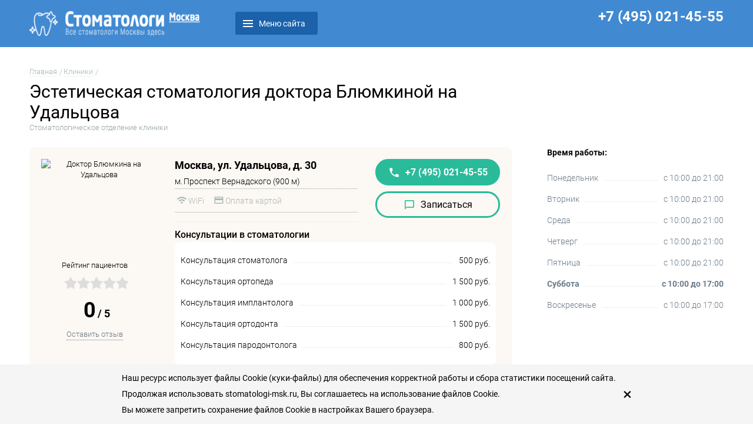

--- FILE ---
content_type: text/html; charset=UTF-8
request_url: https://stomatologi-msk.ru/kliniki/esteticheskaya-stomatologiya-doktora-blyumkinoy/
body_size: 18429
content:
<!doctype html>
<html lang="ru_RU">

<head>
	
				<title>Доктор Блюмкина на Удальцова - Стоматологическое отделение клиники - адрес, отзывы</title>
	<meta charset="UTF-8">
		<meta name="description" content="⚕ Эстетическая стоматология доктора Блюмкиной на Удальцова, график работы по будням - c 10:00 до 21:00. ☆ Проверенные и честные отзывы пациентов ☎ Запись на приём онлайн или по телефону" />
	<meta name="keywords" content="клиника, Доктор Блюмкина на Удальцова, адрес, телефон, цены, врачи" />
					
	<meta name="viewport" content="width=device-width" />
	<link rel="icon" href="/favicon.ico?v=2" type="image/x-icon" />
	<link rel="shortcut icon" href="/favicon.ico?v=2" type="image/x-icon" />

		<link rel="canonical" href="https://stomatologi-msk.ru/kliniki/esteticheskaya-stomatologiya-doktora-blyumkinoy/" />
	
	<meta name="yandex-verification" content="81dd090d447ea75b" />
	
	






		<style type="text/css">
				.api-reviews-list  .api-field-files .api-file-outer{
			width: 114px;
			height: 72px;
		}
						#api-reviews-wait .api-image{
			background-image: url("/bitrix/images/api.reviews/flat/orange1/wait.svg");
		}
			</style>
			<script type="text/javascript" data-skip-moving="true">(function(w, d, n) {var cl = "bx-core";var ht = d.documentElement;var htc = ht ? ht.className : undefined;if (htc === undefined || htc.indexOf(cl) !== -1){return;}var ua = n.userAgent;if (/(iPad;)|(iPhone;)/i.test(ua)){cl += " bx-ios";}else if (/Windows/i.test(ua)){cl += ' bx-win';}else if (/Macintosh/i.test(ua)){cl += " bx-mac";}else if (/Linux/i.test(ua) && !/Android/i.test(ua)){cl += " bx-linux";}else if (/Android/i.test(ua)){cl += " bx-android";}cl += (/(ipad|iphone|android|mobile|touch)/i.test(ua) ? " bx-touch" : " bx-no-touch");cl += w.devicePixelRatio && w.devicePixelRatio >= 2? " bx-retina": " bx-no-retina";var ieVersion = -1;if (/AppleWebKit/.test(ua)){cl += " bx-chrome";}else if (/Opera/.test(ua)){cl += " bx-opera";}else if (/Firefox/.test(ua)){cl += " bx-firefox";}ht.className = htc ? htc + " " + cl : cl;})(window, document, navigator);</script>


<link href="/bitrix/css/api.core/width.css?1751384044684" type="text/css"  rel="stylesheet" >
<link href="/bitrix/css/api.core/upload.css?17513840445949" type="text/css"  rel="stylesheet" >
<link href="/bitrix/css/api.core/button.css?17513840447504" type="text/css"  rel="stylesheet" >
<link href="/bitrix/css/api.core/message.css?1751384044905" type="text/css"  rel="stylesheet" >
<link href="/bitrix/css/api.core/form.css?17513840446222" type="text/css"  rel="stylesheet" >
<link href="/bitrix/css/api.core/modal.css?17513840445911" type="text/css"  rel="stylesheet" >
<link href="/bitrix/css/api.core/alert.css?17513840444652" type="text/css"  rel="stylesheet" >
<link href="/local/templates/.default/components/api/reviews/portal_custom/style.css?17513840948053" type="text/css"  rel="stylesheet" >
<link href="/local/templates/.default/components/api/reviews/portal_custom/theme/flat/style.css?17513840941628" type="text/css"  rel="stylesheet" >
<link href="/local/templates/.default/components/api/reviews/portal_custom/api/reviews.stat/.default/style.css?17513840942162" type="text/css"  rel="stylesheet" >
<link href="/local/templates/.default/components/api/reviews/portal_custom/api/reviews.stat/.default/theme/flat/style.css?17513840947793" type="text/css"  rel="stylesheet" >
<link href="/local/templates/.default/components/api/reviews/portal_custom/api/reviews.form/.default/style.css?17513840943715" type="text/css"  rel="stylesheet" >
<link href="/local/templates/.default/components/api/reviews/portal_custom/api/reviews.form/.default/theme/flat/style.css?17513840946122" type="text/css"  rel="stylesheet" >
<link href="/local/templates/.default/components/api/reviews/portal_custom/api/reviews.sort/.default/style.css?17513840941402" type="text/css"  rel="stylesheet" >
<link href="/local/templates/.default/components/api/reviews/portal_custom/api/reviews.sort/.default/theme/flat/style.css?175138409412" type="text/css"  rel="stylesheet" >
<link href="/local/templates/.default/components/api/reviews/portal_custom/api/reviews.list/.default/style.css?17513840947563" type="text/css"  rel="stylesheet" >
<link href="/local/templates/.default/components/api/reviews/portal_custom/api/reviews.list/.default/theme/flat/style.css?17513840946522" type="text/css"  rel="stylesheet" >
<link href="/bitrix/components/bitrix/main.pagenavigation/templates/.default/style.min.css?17513840382530" type="text/css"  rel="stylesheet" >
<link href="/local/templates/main/css/fonts.css?175138410114908" type="text/css"  data-template-style="true"  rel="stylesheet" >
<link href="/local/templates/main/css/reset.css?1751384101646" type="text/css"  data-template-style="true"  rel="stylesheet" >
<link href="/local/templates/main/css/style.css?175138410129390" type="text/css"  data-template-style="true"  rel="stylesheet" >
<link href="/local/templates/main/css/jquery.formstyler.css?175138410110618" type="text/css"  data-template-style="true"  rel="stylesheet" >
<link href="/local/templates/main/css/jquery.fancybox.css?175138410113003" type="text/css"  data-template-style="true"  rel="stylesheet" >
<link href="/local/templates/main/css/media-queries.css?17513841016453" type="text/css"  data-template-style="true"  rel="stylesheet" >
<link href="/local/templates/.default/components/bitrix/news.list/search-popup-metro-sheme/map-styles.css?1751384094427" type="text/css"  data-template-style="true"  rel="stylesheet" >
<link href="/local/templates/main/components/bitrix/news.list/template-bolezn-all/styles.css?17513841012892" type="text/css"  data-template-style="true"  rel="stylesheet" >
<link href="/local/templates/main/styles.css?17513841018210" type="text/css"  data-template-style="true"  rel="stylesheet" >
<link href="/local/templates/main/template_styles.css?175138410116476" type="text/css"  data-template-style="true"  rel="stylesheet" >

		<link rel="stylesheet" href="/local/themes/a1/css/style.css">

	
	
												
	
	</head>

<body>
		<div class="container">
		<div class="container-inner inner-page">
			<!--header-->
						<div class="header">
				<div class="wrap">
					<div class="dt">
						<div class="dc">
															<a class="logo" href="/"><img src="/local/themes/a1/img/logo-white.png" alt="Стоматологи Москвы" width="290" height="42" /></a>
													</div>
													<div class="dc text-right">
								<div class="h-phone">
									<a href="tel:+7 (495) 106-32-32" data-jsno="true">+7 (495) 021-45-55</a>
																	</div>
							</div>
											</div>
					<!--dp-menu-->
										<!--'start_frame_cache_LkGdQn'-->	<div class="dp-menu">
		<a class="dpm-btn" href="javascript://">Меню сайта</a>
		<div class="dd-menu-wrap" style="display: none;">
			<div class="dd-menu">
				<ul>
															<li><a href="/kliniki/" class="active">Клиники</a></li>
																				<li><a href="/doctors/">Врачи</a></li>
																				<li><a href="/services/">Услуги</a></li>
																				<li><a href="/info/">Справочник пациента</a></li>
													</ul>
			</div>
		</div>
	</div>
<!--'end_frame_cache_LkGdQn'-->				</div>
			</div>
			<!--top-menu-->
										<div style="margin-bottom:30px; width:100%"></div>
						<!--popular-->
			<div class="wrap">
				<div class="popular m-page">
											<ul class="bx-breadcrumb bread-cr">
			<li class="bx-breadcrumb-item" id="bx_breadcrumb_0" >
				
				<a href="/" title="Главная">
					<span>Главная</span>
				</a>
			</li>
			<li class="bx-breadcrumb-item" id="bx_breadcrumb_1" >
				
				<a href="/kliniki/" title="Клиники">
					<span>Клиники</span>
				</a>
			</li></ul><script type="application/ld+json">
    {
        "@context": "http://schema.org",
        "@type": "BreadcrumbList",
        "itemListElement": [
             {
                    "@type": "ListItem",
                    "position": 1,
                    "item": {
                        "@id": "https://stomatologi-msk.ru/",
                        "name": "Главная"
                    }
                }
                ,              {
                    "@type": "ListItem",
                    "position": 2,
                    "item": {
                        "@id": "https://stomatologi-msk.ru/kliniki/",
                        "name": "Клиники"
                    }
                }
                ,              {
                    "@type": "ListItem",
                    "position": 3,
                    "item": {
                        "@id": "https://stomatologi-msk.ru/kliniki/esteticheskaya-stomatologiya-doktora-blyumkinoy/",
                        "name": "Эстетическая стоматология доктора Блюмкиной на Удальцова"
                    }
                }
                                    ]
    }
</script>
										<div class="head">
	<h1>Эстетическая стоматология доктора Блюмкиной на Удальцова</h1>
	<p>Стоматологическое отделение клиники</p>
</div>
<style>
.tabsn li {
    display: inline-block;
    vertical-align: top;
    position: relative;
    line-height: normal;
    margin: 0 30px 0 0;
    cursor: pointer;
    font-weight: 300;
}
@media screen and (max-width: 430px){
	.clinic-list .item .img.dc img {
		width: 80px !important;
		height: auto !important;
	}
	.pp-order.rounded {
		width: 100%;
	}
	.zapis-phone{
		margin-left: 0 !important;
		width: 100% !important;
	}
}
</style>
<!--left-content-->
<div class="left-content">

<div class="clinic-list ">

	<!--item-->
	<div id="bx_1878455859_23305" class="item dt">

		<!-- левая часть -->
		<div class="img dc">

			<div class="">
					<img alt="Доктор Блюмкина на Удальцова" src="/upload/resize_cache/iblock/394/380_256_2/stom.jpg" />
			</div>
									<div class="api-reviews  api-stat-on" style="">
						<div class="api-block-top arbt-color-orange1">
							<div class="api-block-header">
								<div class="api-reviews-stat arstat-color-orange1">

									<div class="api-left-stat">
										<div class="api-title">Рейтинг пациентов</div>
										<div class="api-stars-empty">
											<div class="api-stars-full" style="width: 0%"></div>
										</div>
										<div class="api-average">
											<span class="api-average-rating">0</span>
											<span class="api-full-rating"><span>/</span> 5</span>

										</div>
										<div class="api-subtitle"><a style="text-decoration: none; border-bottom: 1px dotted; color: #6c7a89;" href="/kliniki/esteticheskaya-stomatologiya-doktora-blyumkinoy/#reviews">Оставить отзыв</a></div>
									</div>

								</div>
							</div>
						</div>
					</div>
						</div>

		<!-- средняя часть -->
			<div class="info dc">
				<div class="name" data-pop="0">

					Москва, ул. Удальцова, д. 30
				</div>

									
					<span class="title-metro-mob">м. </span>
											Проспект Вернадского																				(900 м)
																						
								<div class="clinic-info clinic-info-preference">
											<i class="clinic-wifi"></i><span>WiFi</span>											<i class="clinic-credit-card"></i><span>Оплата картой</span>									</div>
				
										<div class="services-extended">
							<h4>Консультации в стоматологии</h4>
														<ul class="popular-list dt">
																<li class="dr">
									<div class="dc">
										<span>Консультация стоматолога</span>
									</div>
									<div class="dc">
										<span>
											500 руб.
										</span>
									</div>
								</li>
																<li class="dr">
									<div class="dc">
										<span>Консультация ортопеда</span>
									</div>
									<div class="dc">
										<span>
											1 500 руб.
										</span>
									</div>
								</li>
																<li class="dr">
									<div class="dc">
										<span>Консультация имплантолога</span>
									</div>
									<div class="dc">
										<span>
											1 000 руб.
										</span>
									</div>
								</li>
																<li class="dr">
									<div class="dc">
										<span>Консультация ортодонта</span>
									</div>
									<div class="dc">
										<span>
											1 500 руб.
										</span>
									</div>
								</li>
																<li class="dr">
									<div class="dc">
										<span>Консультация пародонтолога</span>
									</div>
									<div class="dc">
										<span>
											800 руб.
										</span>
									</div>
								</li>
															</ul>
						</div>
									</div>

		<!-- правая часть -->
		<div class="w-hours dc">
			<div>

			<div class="w-hours dc">

				<div class="block-phone rounded">
					<i class="clinic-phone "></i>
															<span class="bold javascript-phone" data-jsno="true" data-phone="+74950214555">+7 (495) 021-45-55</span>
				</div>

				<div style="text-align:center">

											<div data-popup="pp-order" data-type="clinic" data-clinic-id="23305" data-header-text="Доктор Блюмкина на Удальцова" data-id="27419" class="pp-order rounded">
							<a onclick="yaCounter45018691.reachGoal('onlineDoctor'); return true;" href="javascript://"><i class="clinic-comment"></i></a>
							<a onclick="yaCounter45018691.reachGoal('onlineDoctor'); return true;" href="javascript://">Записаться </a>
						</div>
					


											<div class="button green-button zapis-phone"><a data-jsno="true" onclick="yaCounter45018691.reachGoal('callDoctor'); return true;" href="tel:+74950214555"><i class="clinic-phone"></i> Позвонить!</a></div>
										<div class="phone-clear"></div>

				</div>
			</div>

			</div>
		</div>
	</div>
</div>


	<!--tabs-->
	<ul class="tabsn">
					<li class="active"><a href="#about">О клинике</a></li>
		
							<li><a href="#doctors">Врачи</a></li>
				
		
					<li class="prices-tab" ><a href="#prices">Цены</a></li>
		
		<li class="review-tab"><a href="#reviewsform">Отзывы</a></li>

		
        
	</ul>

						<div class="item"  name="about" id="about">
				<h3>Информация о клинике</h3>
				<!--noindex--><div class="article-detail">Стоматология доктора Блюмкиной – это медицинский центр, созданный для оказания любой помощи при заболеваниях полости рта. В клинике проводятся зубосохраняющие, костнопластические операции и имплантация зубов, исправления прикуса и протезирование, лечение при заболеваниях пародонта, отбеливание и украшение зубов. Значительный профессиональный уровень специалистов, высокотехнологичное оборудование и неравнодушное отношение к пациентам позволяют получить отличный результат и в функциональном плане, и с эстетической точки зрения.</div><!--/noindex-->
			</div>
									<div class="item" id="doctors" name="doctors">
								<h3>Врачи стоматологи клиники Доктор Блюмкина на Удальцова</h3>

				                         	<div class="doctors three-column">
								                                	
                                <div id="bx_3218110189_28837" class="doc-item">
                                    <div class="img dc">
										                                        <img class="lazy" alt="Блюмкин Игорь Владимирович - стоматолог" data-src="/upload/iblock/59b/BlyumkinIV_dc23f25df52d4be26b95615e94e07718.jpg_c90x120.jpg">
                                                                            
                                    </div>
                                    <div class="dc info">
                                        <div class="name"><a href="/doctors/blyumkin-igor-vladimirovich/">Блюмкин Игорь Владимирович</a></div>
                                        
										                                        
                                                                                
                                        
                                                                                <div class="seats">
                                            <p>Специализация: </p>
                                                                                <span>
                                        Стоматолог                                            </span>
                                        </div>
                                        
                                    </div>
                                </div>
								                                	
                                <div id="bx_3218110189_27767" class="doc-item">
                                    <div class="img dc">
										                                        <img class="lazy" alt="Рылик Анжела Юрьевна - стоматолог" data-src="/upload/iblock/bdb/RylikAU_1c172d0cfd2b104bb1c255dcb0ee2416.jpg_c90x120.jpg">
                                                                            
                                    </div>
                                    <div class="dc info">
                                        <div class="name"><a href="/doctors/rylik-anzhela-yurevna/">Рылик Анжела Юрьевна</a></div>
                                        
										                                        
                                                                                <p class="rate">Стаж 25 лет</p>
                                                                                
                                        
                                                                                <div class="seats">
                                            <p>Специализация: </p>
                                                                                <span>
                                        Стоматолог                                            </span>
                                        </div>
                                        
                                    </div>
                                </div>
								                                	
                                <div id="bx_3218110189_27738" class="doc-item">
                                    <div class="img dc">
										                                        <img class="lazy" alt="Дударов Ислам Хасанбиевич - стоматолог" data-src="/upload/iblock/b81/DudarovIH_ec24357db770b0e754fa84bdd84cc0d9.jpg_c90x120.jpg">
                                                                            
                                    </div>
                                    <div class="dc info">
                                        <div class="name"><a href="/doctors/dudarov-islam-khasanbievich/">Дударов Ислам Хасанбиевич</a></div>
                                        
										                                        
                                                                                
                                        
                                                                                <div class="seats">
                                            <p>Специализация: </p>
                                                                                <span>
                                        Стоматолог                                            </span>
                                        </div>
                                        
                                    </div>
                                </div>
								                                	
                                <div id="bx_3218110189_27730" class="doc-item">
                                    <div class="img dc">
										                                        <img class="lazy" alt="Карпов Александр Сергеевич - стоматолог" data-src="/upload/iblock/401/KarpovAS3_534c7e255f6a7f0069624752633479e0.jpg_c90x120.jpg">
                                                                            
                                    </div>
                                    <div class="dc info">
                                        <div class="name"><a href="/doctors/karpov-aleksandr-sergeevich/">Карпов Александр Сергеевич</a></div>
                                        
										                                        
                                                                                
                                        
                                                                                <div class="seats">
                                            <p>Специализация: </p>
                                                                                <span>
                                        Стоматолог                                            </span>
                                        </div>
                                        
                                    </div>
                                </div>
								                                	
                                <div id="bx_3218110189_27419" class="doc-item">
                                    <div class="img dc">
										                                        <img class="lazy" alt="Блюмкина Ирина Михайловна - стоматолог" data-src="/upload/iblock/fbd/BlyumkinaIM_87c7115bddba6a2aab591ebe87a3aa8e.jpg_c90x120.jpg">
                                                                            
                                    </div>
                                    <div class="dc info">
                                        <div class="name"><a href="/doctors/blyumkina-irina-mikhaylovna/">Блюмкина Ирина Михайловна</a></div>
                                        
										                                        
                                                                                <p class="rate">Стаж 10 лет</p>
                                                                                
                                        
                                                                                <div class="seats">
                                            <p>Специализация: </p>
                                                                                <span>
                                        Стоматолог,                                         <span>
                                        ортодонт                                            </span>
                                        </div>
                                        
                                    </div>
                                </div>
								                            </div><!-- three-column-->								<div class="center view-all map-all-clinics">
                						</div>

			</div>
				
    <style>
	#gallery{
		margin-bottom:20px;
		}
	.seo-text{
			margin-top:25px;
		}
	.seo-text figure
		{
			float: left;
			position: relative;
			margin: 5px;
			height: 65px;
			overflow: hidden;
		}
	.seo-text figure a{
			overflow:hidden;
			display:block;
		}
.popular-list .dc:last-child {
    min-width: 180px !important;
}
	</style>
    

        			<div class="item"  id="prices" name="prices">
				<h3>Цены на предоставляемые услуги</h3>
				<div class="price-list clear">
					<div class="dc">
						                        						<h4></h4>
                        						<ul class="popular-list dt">
													</ul>
																		</div>
					<div class="dc"></div>				</div>
			</div>
		

		<div class="item" id="reviewsform" name="reviewsform">
		</div>

        
    

	


</div>
<style>
.title.w-time{
	font-size:14px;
	font-weight:600;
	color:#000000;
	}
.w-time-table{
	border:none;
	padding-top:0px;
	}
.w-time-table .popular-list{
	margin:0px;
	padding:0px;
	}
.new-clinic-map{
	margin-top:65px;
	margin-bottom:65px;
	}
.right-sidebar.new-clinic-inner  .doc-item{
	border:none;
	}
.new-clinic-inner{
	margin-top: 7px;
	}
</style>
<!--right-sidebar-->
<div class="right-sidebar clinic-inner new-clinic-inner">

	<div class="w-time-table">
		<div class="title w-time">Время работы:</div>
	<ul class="popular-list dt">
			<li class="dr">

				
					
					<div class="dc">
						<span>Понедельник</span>
					</div>

					<div class="dc">
						<span>
							c 10:00 до 21:00						</span>
					</div>

									

		</li>
			<li class="dr">

				
					
					<div class="dc">
						<span>Вторник</span>
					</div>

					<div class="dc">
						<span>
							c 10:00 до 21:00						</span>
					</div>

									

		</li>
			<li class="dr">

				
					
					<div class="dc">
						<span>Среда</span>
					</div>

					<div class="dc">
						<span>
							c 10:00 до 21:00						</span>
					</div>

									

		</li>
			<li class="dr">

				
					
					<div class="dc">
						<span>Четверг</span>
					</div>

					<div class="dc">
						<span>
							c 10:00 до 21:00						</span>
					</div>

									

		</li>
			<li class="dr">

				
					
					<div class="dc">
						<span>Пятница</span>
					</div>

					<div class="dc">
						<span>
							c 10:00 до 21:00						</span>
					</div>

									

		</li>
			<li class="dr">

				
					
					<div class="dc">
						<span><b>Суббота</b></span>
					</div>
					<div class="dc">
						<span>
							<b>c 10:00 до 17:00</b>
						</span>
					</div>

									

		</li>
			<li class="dr">

				
					
					<div class="dc">
						<span>Воскресенье</span>
					</div>

					<div class="dc">
						<span>
							c 10:00 до 17:00						</span>
					</div>

									

		</li>
		</ul>


		
	</div><!-- services-extended work time -->


	<div class="right-sidebar-map new-clinic-map">	<input type="hidden" id="map_not_attached" value="y">
	 	<div id="map"></div>
		</div>

	

			<div class="h4">Другие клиники рядом с м. «Проспект Вернадского»</div>
					
		<div id="bx_1373509569_23204" class="doc-item">

    <div class="img dc">
            
        <a href="/kliniki/klinika-rekonstruktivnoy-stomatologii/">        
                    <img class="lazy" alt="Клиника Реконструктивной Стоматологии" data-src="/upload/resize_cache/iblock/dc8/202_152_2/11.JPG">
                </a>
    </div>
    
    <div class="dc info">
        <a href="/kliniki/klinika-rekonstruktivnoy-stomatologii/">Клиника Реконструктивной Стоматологии</a>
        <div class="address">Москва, Ленинский пр., д. 105, к. 1</div>
			                </div>
</div>
		<div id="bx_1373509569_23062" class="doc-item">

    <div class="img dc">
            
        <a href="/kliniki/meditsinskiy-tsentr-k-31-na-ul-lobachevskogo/">        
                    <img class="lazy" alt="К+31 на Лобачевского" data-src="/upload/resize_cache/iblock/c81/202_152_2/stom.jpg">
                </a>
    </div>
    
    <div class="dc info">
        <a href="/kliniki/meditsinskiy-tsentr-k-31-na-ul-lobachevskogo/">К+31 на Лобачевского</a>
        <div class="address">Москва, ул. Лобачевского, д. 42, с. 4</div>
			                </div>
</div>
	
			<div class="h4">Ближайшее метро</div>
		<ul class="popular-list dt marbot-53">
					<li class="dr">
								<div class="dc"><span><a href="/kliniki/metro/yugo-zapadnaya/">Юго-Западная</a></span></div>
				<div class="dc"><span><a href="/kliniki/metro/yugo-zapadnaya/">5&nbsp;клиник</a></span></div>
							</li>
					<li class="dr">
								<div class="dc"><span><a href="/kliniki/metro/troparyevo/">Тропарёво</a></span></div>
				<div class="dc"><span><a href="/kliniki/metro/troparyevo/">2&nbsp;клиники</a></span></div>
							</li>
					<li class="dr">
								<div class="dc"><span><a href="/kliniki/metro/universitet/">Университет</a></span></div>
				<div class="dc"><span><a href="/kliniki/metro/universitet/">9&nbsp;клиник</a></span></div>
							</li>
					<li class="dr">
								<div class="dc"><span><a rel="nofollow" href="/kliniki/?metro=vorobevy-gory">Воробьевы горы</a></span></div>
				<div class="dc"><span><a rel="nofollow" href="/kliniki/?metro=vorobevy-gory">3&nbsp;клиники</a></span></div>
							</li>
					<li class="dr">
								<div class="dc"><span><a href="/kliniki/metro/ramenki/">Раменки</a></span></div>
				<div class="dc"><span><a href="/kliniki/metro/ramenki/">9&nbsp;клиник</a></span></div>
							</li>
					<li class="dr">
								<div class="dc"><span><a href="/kliniki/metro/lomonosovskiy-prospekt/">Ломоносовский проспект</a></span></div>
				<div class="dc"><span><a href="/kliniki/metro/lomonosovskiy-prospekt/">4&nbsp;клиники</a></span></div>
							</li>
					<li class="dr">
								<div class="dc"><span><a href="/kliniki/metro/kaluzhskaya/">Калужская</a></span></div>
				<div class="dc"><span><a href="/kliniki/metro/kaluzhskaya/">8&nbsp;клиник</a></span></div>
							</li>
					<li class="dr">
								<div class="dc"><span><a href="/kliniki/metro/novye-cheremushki/">Новые черемушки</a></span></div>
				<div class="dc"><span><a href="/kliniki/metro/novye-cheremushki/">12&nbsp;клиник</a></span></div>
							</li>
					<li class="dr">
								<div class="dc"><span><a href="/kliniki/metro/profsoyuznaya/">Профсоюзная</a></span></div>
				<div class="dc"><span><a href="/kliniki/metro/profsoyuznaya/">5&nbsp;клиник</a></span></div>
							</li>
					<li class="dr">
								<div class="dc"><span><a href="/kliniki/metro/akademicheskaya/">Академическая</a></span></div>
				<div class="dc"><span><a href="/kliniki/metro/akademicheskaya/">7&nbsp;клиник</a></span></div>
							</li>
				</ul>
	

</div>




				
<script type="application/ld+json">
{
  "@context": "https://schema.org",
  "@type": "LocalBusiness",
  "name": "Доктор Блюмкина на Удальцова",
  "logo": "https://stomatologi-msk.ru/upload/iblock/95e/0f184c6d8e1cbb22558ff4596cfda4f9_profi_a34_90.jpg",
  "image": [
      "https://stomatologi-msk.ru/upload/iblock/394/stom.jpg"
	   ],
  "@id": "https://stomatologi-msk.ru/kliniki/esteticheskaya-stomatologiya-doktora-blyumkinoy/#id",
  "url": "https://stomatologi-msk.ru/kliniki/esteticheskaya-stomatologiya-doktora-blyumkinoy/",
  "telephone": "+7 (495) 021-45-55",
  "priceRange": "RUB",
  "description": "Стоматология доктора Блюмкиной – это медицинский  центр, созданный для оказания любой помощи при заболеваниях полости рта. В клинике проводятся зубосохраняющие, костнопластические операции и имплантация зубов, исправления прикуса и протезирование, лечение при заболеваниях пародонта, отбеливание и украшение зубов. Значительный профессиональный уровень специалистов, высокотехнологичное оборудование и неравнодушное отношение к пациентам позволяют получить отличный результат и в функциональном плане, и с эстетической точки зрения.",
  "address": {
    "@type": "PostalAddress",
    "streetAddress": "Москва, ул. Удальцова, д. 30",
    "addressLocality": "Москва",
    "postalCode": "107061",
    "addressCountry": "RU"
  },
  "geo": {
    "@type": "GeoCoordinates",
    "latitude": 55.681874,
    "longitude": 37.494593  },
"openingHoursSpecification":[
{
	"@type": "OpeningHoursSpecification",
	"dayOfWeek": ["Monday", "Tuesday", "Wednesday", "Thursday", "Friday"],
	"opens": "10:00",
	"closes": "21:00"
},{
	"@type": "OpeningHoursSpecification",
	"dayOfWeek": ["Saturday", "Sunday"],
	"opens": "10:00",
	"closes": "17:00"
}]
	}
</script>


	<div itemscope itemtype="https://schema.org/LocalBusiness">
        <link itemprop="url" href="https://stomatologi-msk.ru/kliniki/esteticheskaya-stomatologiya-doktora-blyumkinoy/">
		<meta itemprop="name" content="Доктор Блюмкина на Удальцова" />
		<meta itemprop="image" content="https://stomatologi-msk.ru/upload/resize_cache/iblock/394/380_256_2/stom.jpg" />
		<meta itemprop="address" content="Москва, ул. Удальцова, д. 30" />
		<meta itemprop="telephone" content="+7 (495) 021-45-55" />
		<meta itemprop="priceRange" content="RUB" />
		<div itemprop="location" itemscope itemtype="https://schema.org/Place" style="display: none">
			<meta itemprop="name" content="Доктор Блюмкина на Удальцова" />
            <meta itemprop="address" content="Москва, ул. Удальцова, д. 30">
			<meta itemprop="telephone" content="+7 (495) 021-45-55" />
			<div itemprop="geo" itemscope itemtype="https://schema.org/GeoCoordinates">
				<meta itemprop="latitude" content="55.681874">
				<meta itemprop="longitude" content="37.494593">
				<meta itemprop="address" content="Москва, ул. Удальцова, д. 30">
			</div>
		</div>
        			</div>

<div class="js-move-to" data-id="reviewsform">
		<div id="reviews" class="api-reviews  api-stat-on">
		<!--'start_frame_cache_reviews'-->		<div class="api-block-top arbt-color-orange1">
			<div class="api-block-title">
				<div class="api-block-left">
                	<h3>Отзыв о клинике  <span class="api-reviews-count"></span></h3>
                    									</div>
							</div>
			<div class="api-block-header">
									<div id="api-reviews-stat" class="api-reviews-stat arstat-color-orange1">
	<div class="api-left-stat">
		<div class="api-title">Рейтинг клиентов</div>
		<div class="api-stars-empty">
			<div class="api-stars-full" style="width: 0%"></div>
		</div>
		<div class="api-average">
			<span class="api-average-rating">0</span>
			<span class="api-full-rating"><span>/</span> 5</span>

			<span class="api-hidden">5</span>
			<span class="api-hidden">5</span>
			<span class="api-hidden">0</span>
		</div>
		<div class="api-subtitle">На основе 0 оценок покупателей</div>
	</div>
	<div class="api-right-stat">
		<div class="api-info">
							<div class="api-info-row">
					<div class="api-info-title">
						<div class="api-icon-star api-icon-star5"></div>
					</div>
					<div class="api-info-progress">
						<div style="width:0%" class="api-info-bar api-info-bar5"></div>
					</div>
					<div class="api-info-qty" title="0">0%</div>
				</div>
							<div class="api-info-row">
					<div class="api-info-title">
						<div class="api-icon-star api-icon-star4"></div>
					</div>
					<div class="api-info-progress">
						<div style="width:0%" class="api-info-bar api-info-bar4"></div>
					</div>
					<div class="api-info-qty" title="0">0%</div>
				</div>
							<div class="api-info-row">
					<div class="api-info-title">
						<div class="api-icon-star api-icon-star3"></div>
					</div>
					<div class="api-info-progress">
						<div style="width:0%" class="api-info-bar api-info-bar3"></div>
					</div>
					<div class="api-info-qty" title="0">0%</div>
				</div>
							<div class="api-info-row">
					<div class="api-info-title">
						<div class="api-icon-star api-icon-star2"></div>
					</div>
					<div class="api-info-progress">
						<div style="width:0%" class="api-info-bar api-info-bar2"></div>
					</div>
					<div class="api-info-qty" title="0">0%</div>
				</div>
							<div class="api-info-row">
					<div class="api-info-title">
						<div class="api-icon-star api-icon-star1"></div>
					</div>
					<div class="api-info-progress">
						<div style="width:0%" class="api-info-bar api-info-bar1"></div>
					</div>
					<div class="api-info-qty" title="0">0%</div>
				</div>
					</div>
	</div>
</div>

									<div class="api-reviews-form arform-color-orange1">
					<div class="api-shop-stat">
								<button class="api-button api-button-large" onclick="jQuery.fn.apiModal('show',{id:'#bx_2328722073_1_modal',width: 600});">
					<span class="api-icon"></span>Оставить свой отзыв				</button>
			</div>
		
		<div id="bx_2328722073_1_modal" class="api_modal">
			<div class="api_modal_dialog">
				<a class="api_modal_close"></a>
									<div class="api_modal_header">
													<div class="api_modal_title">Отзыв о клинике </div>
																	</div>
								<div class="api_modal_content">
					<div class="api_form">
																				<div class="api_row">
								
								<div class="api_controls">
																			<div class="api-form-rating">
											<div class="api-star-rating">
												<i class="api-icon-star active" data-label="Ужасная клиника"></i>
												<i class="api-icon-star active" data-label="Плохая клиника"></i>
												<i class="api-icon-star active" data-label="Обычная клиника"></i>
												<i class="api-icon-star active" data-label="Хорошая клиника"></i>
												<i class="api-icon-star active" data-label="Отличная клиника"></i>
												<input type="hidden" value="5" name="RATING" class="api-field">
											</div>
											<div class="api-star-rating-label">Отличная клиника</div>
										</div>
																	</div>
							</div>
																				<div class="api_row">
																	<div class="api_label required">
										Ваш отзыв<span class="api_required">*</span>									</div>
								
								<div class="api_controls">
																			<textarea name="ANNOTATION" class="api-field" placeholder="Напишите ваш отзыв" data-autoresize></textarea>
																	</div>
							</div>
																				<div class="api_row">
																	<div class="api_label">
										Достоинства									</div>
								
								<div class="api_controls">
																			<textarea name="ADVANTAGE" class="api-field" placeholder="Что вам понравилось" data-autoresize></textarea>
																	</div>
							</div>
																				<div class="api_row">
																	<div class="api_label">
										Недостатки									</div>
								
								<div class="api_controls">
																			<textarea name="DISADVANTAGE" class="api-field" placeholder="Что не оправдало ожиданий" data-autoresize></textarea>
																	</div>
							</div>
																				
						<div class="api-guest-row api_row">
							<div class="api_label">Представьтесь</div>

							<div class="api_controls">
								<div class="api-guest-form">
																			<div class="api-guest-form-field">
																						<input type="text"
											       class="api-field"
											       placeholder="Как вас зовут?"
											       name="GUEST_NAME"
											       value="">
										</div>
																																														<div class="api-guest-form-field">
																						<input type="text"
											       class="api-field"
											       placeholder="Ваш телефон (не публикуется)"
											       name="GUEST_PHONE">
										</div>
																	</div>
							</div>
						</div>
                        
							<div class="api_row api-rules">
								<div class="api_controls">
									<p>Мы публикуем только отзывы реальных пациентов, поэтому Ваше имя и телефон позволят нам подтвердить достоверность отзыва</p>
								</div>
							</div>


													<div class="api_row api-rules">
								<div class="api_controls">
									<a href="https://stomatologi-msk.ru/user-agreement/" target="_blank">Правила публикации отзывов</a>
								</div>
							</div>
						
													<div class="api_row api-rules">
								<div class="api_controls">
									<input type="checkbox" name="EULA_ACCEPTED" value="Y" class="api-field" >
									Нажимая кнопку «Отправить отзыв», я принимаю условия Пользовательского соглашения и даю своё согласие на обработку моих персональных данных, в соответствии с Федеральным законом от 27.07.2006 года №152-ФЗ «О персональных данных», на условиях и для целей, определенных Политикой конфиденциальности.								</div>
							</div>
						
													<div class="api_row api-rules">
								<div class="api_controls">
									<input type="checkbox" name="PRIVACY_ACCEPTED" value="Y" class="api-field" >
																			Я согласен на обработку персональных данных																	</div>
							</div>
						
					</div>
				</div>
				<div class="api_modal_footer">
					<button class="api-button api-button-large api-form-submit">
						<span class="api-icon"></span><span class="api-button-text">Отправить отзыв</span>
					</button>
				</div>
			</div>
		</div>
	</div>
			</div>
			<div class="api-block-sort">
				
			</div>
		</div>
		<div class="api-block-content">
        						</div>
		<!--'end_frame_cache_reviews'-->	</div>

</div>
				</div>

			</div>
		</div>
				<div class="footer">
			<div class="wrap">
				<div class="dt footer-inner">
					<div class="dc">
												<div class="footer-menu">
															<ul>
									<li>Пациентам</li>
									<li><a href="/kliniki/">Стоматологические клиники</a></li>
									<li><a href="/doctors/">Врачи стоматологи</a></li>
									<li><a href="/services/">Услуги и цены</a></li>
									<li></li>
								</ul>
																					<ul>
								<li>Врачам и клиникам</li>
								<li><a rel="nofollow" href="/kliniki/add/">Добавить клинику</a></li>
								<li><a href="/about/">О проекте</a></li>
								<li><a href="/contact/">Контакты</a></li>
								<li></li>
							</ul>
							
															<ul>
									<li>Справочник пациента</li>
									<li><a href="/info/blog/stomatologiya/">Стоматология</a></li>
									<li><a href="/info/blog/implantologiya/">Имплантология</a></li>
									<li></li>
								</ul>
														<div class="footer-attention">
								Вся информация, представленная на сайте, не может быть использована для постановки диагноза, назначения лечения и не заменяет прием и консультацию врача.
							</div>
						</div>
					</div>
					<div class="dc">
						<div class="f-contact">
							<p style="color: #ffffff; background-color: #b5b5b5; font-size: 13px; margin-bottom: 10px; padding: 0 10px; padding-right:0">Есть противопоказания. Посоветуйтесь с врачом.</p>
															<a class="f-phone" data-jsno="true" href="tel:tel:+7 (495) 021-45-55">+7 (495) 021-45-55</a>
								<p>Единая служба записи к стоматологам Москвы</p>														
							
							
							<div><a href="/user-agreement/">Пользовательское соглашение</a></div>
							
							<ul class="cpr">
								<li>© 2025</li>
																	<li>Стоматологи — служба поиска и записи к стоматологам Москвы</li>
															</ul>
						</div>
					</div>
				</div>

			</div>
		</div>
	</div>

	<!--popup-->
	<div class="overlay">
		<div class="popup-wrap">
			<div class="popup-inner">


				<div class="popup pp-map">
					<a class="pp-close" href="#">Закрыть окно</a>
					<div class="h3 martop58"></div>
					<div id="map2" style="height:500px;"></div>
				</div>

				
											<!--Хочу записаться в эту клинику-->
						<div class="popup pp-order">
														<a class="pp-close" href="#">Закрыть окно</a>
							<div class="cl-order">
								<div class="api-mainfeedback tpl-default tpl-default-uikit" id="form_35365">
									<div class="h3 martop58">Записаться на приём</span></div>
									<div class="formres-success"></div>
									<div class="formres-fail"></div>
									<form name="api_feedback_form" enctype="multipart/form-data" method="POST" action="javascript://" autocomplete="on" class="call-order-form" id="call-order-form">
										<ul class="form-comment">
											<li>
												<input type="text" name="phone" inputmode="tel" value="" class="text-input required" placeholder="Ваш номер телефона" id="CallOrderForm_phone">
											</li>
											<li><button type="submit" name="order_form_submit" class="red-button button order_form_submit" style="" value="Y">Записаться онлайн</button></li>
										</ul>
										<div class="agrr">
											<input type="checkbox" class="agree" value="Y" checked="checked" disabled="disabled"><span>Отправляя данные, Вы соглашаетесь с <a class="user-agreement" href="/user-agreement/">условиями пользовательского соглашения</a></span>
										</div>
									</form>
									<p class="agrr2">После получения Вашей заявки администратор перезвонит Вам и предложит наиболее удобную дату и время приема, а так же ответит на все интересующие Вас вопросы относительно стоимости приёма оказываемых услуг.</p>
								</div>
							</div>

														<style>
								.pp-order {
									max-width: 540px;
								}

								.form-comment li {
									width: 65%;
									margin-bottom: 25px;
									margin-left: 17%;
								}

								.form-comment input {
									width: 100%;
								}

								.agrr {
									width: 65% !important;
									margin-bottom: 25px !important;
									margin-left: 17% !important;
									font-size: 10px;
								}

								.agrr2 {
									width: 100% !important;
									margin-bottom: 25px !important;
									margin: 10px 0 0 !important;
									font-size: 11px;
								}

								.formres-fail {
									text-align: center;
									background: #c3272b;
									color: #fff;
									border-radius: 3px;
								}

								.formres-success {
									text-align: center;
									background: #46ab81;
									color: #fff;
									border-radius: 3px;
								}
							</style>
						</div>
										</div>

					<!--Хочу оставить отзыв об этой клинике ajax-->
					<div class="popup pp-rev"></div>


												
							</div>
						</div>
			</div>
		</div>
	</div>
	<!-- Yandex.Metrika counter -->
<noscript><div><img src="https://mc.yandex.ru/watch/52131661" style="position:absolute; left:-9999px;" alt="" /></div></noscript>
<!-- /Yandex.Metrika counter -->				
						<style>
			.cookie-alert {
				position: fixed;
				bottom: 0px;
				width: 100%;
				background: #f5f5f5;
				display: flex;
				align-items: center;
				justify-content: center;
				z-index: 99;
				font-size: 14px;
				line-height: 27px;
				padding: 10px 20px;
			}

			.cookie-alert .close {
				margin-left: 12px;
				font-size: 28px;
			}

			.hide {
				display: none;
			}
		</style>
		<div class="cookie-alert">
			<div>
				Наш ресурс использует файлы Cookie (куки-файлы) для обеспечения корректной работы и сбора статистики посещений сайта.<br> Продолжая использовать stomatologi-msk.ru, Вы соглашаетесь на использование файлов Cookie.<br> Вы можете запретить сохранение файлов Cookie в настройках Вашего браузера.
			</div>
			<button type="button" class="close">
				<span aria-hidden="true">×</span>
			</button>
		</div>
				<script type="text/javascript">if(!window.BX)window.BX={};if(!window.BX.message)window.BX.message=function(mess){if(typeof mess==='object'){for(let i in mess) {BX.message[i]=mess[i];} return true;}};</script>
<script type="text/javascript">(window.BX||top.BX).message({'JS_CORE_LOADING':'Загрузка...','JS_CORE_NO_DATA':'- Нет данных -','JS_CORE_WINDOW_CLOSE':'Закрыть','JS_CORE_WINDOW_EXPAND':'Развернуть','JS_CORE_WINDOW_NARROW':'Свернуть в окно','JS_CORE_WINDOW_SAVE':'Сохранить','JS_CORE_WINDOW_CANCEL':'Отменить','JS_CORE_WINDOW_CONTINUE':'Продолжить','JS_CORE_H':'ч','JS_CORE_M':'м','JS_CORE_S':'с','JSADM_AI_HIDE_EXTRA':'Скрыть лишние','JSADM_AI_ALL_NOTIF':'Показать все','JSADM_AUTH_REQ':'Требуется авторизация!','JS_CORE_WINDOW_AUTH':'Войти','JS_CORE_IMAGE_FULL':'Полный размер'});</script><script type="text/javascript" src="/bitrix/js/main/core/core.min.js?1751384047219752"></script><script>BX.setJSList(['/bitrix/js/main/core/core_ajax.js','/bitrix/js/main/core/core_promise.js','/bitrix/js/main/polyfill/promise/js/promise.js','/bitrix/js/main/loadext/loadext.js','/bitrix/js/main/loadext/extension.js','/bitrix/js/main/polyfill/promise/js/promise.js','/bitrix/js/main/polyfill/find/js/find.js','/bitrix/js/main/polyfill/includes/js/includes.js','/bitrix/js/main/polyfill/matches/js/matches.js','/bitrix/js/ui/polyfill/closest/js/closest.js','/bitrix/js/main/polyfill/fill/main.polyfill.fill.js','/bitrix/js/main/polyfill/find/js/find.js','/bitrix/js/main/polyfill/matches/js/matches.js','/bitrix/js/main/polyfill/core/dist/polyfill.bundle.js','/bitrix/js/main/core/core.js','/bitrix/js/main/polyfill/intersectionobserver/js/intersectionobserver.js','/bitrix/js/main/lazyload/dist/lazyload.bundle.js','/bitrix/js/main/polyfill/core/dist/polyfill.bundle.js','/bitrix/js/main/parambag/dist/parambag.bundle.js']);
</script>
<script type="text/javascript">(window.BX||top.BX).message({'API_CORE_FLATPICKR_WEEKDAYS_SHORTHAND':['Вс','Пн','Вт','Ср','Чт','Пт','Сб'],'API_CORE_FLATPICKR_WEEKDAYS_LONGHAND':['Воскресенье','Понедельник','Вторник','Среда','Четверг','Пятница','Суббота'],'API_CORE_FLATPICKR_MONTHS_SHORTHAND':['Янв','Фев','Март','Апр','Май','Июнь','Июль','Авг','Сен','Окт','Ноя','Дек'],'API_CORE_FLATPICKR_MONTHS_LONGHAND':['Январь','Февраль','Март','Апрель','Май','Июнь','Июль','Август','Сентябрь','Октябрь','Ноябрь','Декабрь'],'API_CORE_FLATPICKR_SCROLLTITLE':'Крутите скролл','API_CORE_FLATPICKR_TOGGLETITLE':'Нажмите для переключения','API_CORE_WYSIWYG_REDACTOR2_LANG':'{\n    \"format\": \"Формат\",\n    \"image\": \"Картинка\",\n    \"file\": \"Файл\",\n    \"link\": \"Ссылка\",\n    \"bold\": \"Полужирный\",\n    \"italic\": \"Курсив\",\n    \"deleted\": \"Зачеркнутый\",\n    \"underline\": \"Подчеркнутый\",\n    \"bold-abbr\": \"B\",\n    \"italic-abbr\": \"I\",\n    \"deleted-abbr\": \"S\",\n    \"underline-abbr\": \"U\",\n    \"lists\": \"Списки\",\n    \"link-insert\": \"Вставить ссылку\",\n    \"link-edit\": \"Редактировать ссылку\",\n    \"link-in-new-tab\": \"Открыть ссылку в новом табе\",\n    \"unlink\": \"Удалить ссылку\",\n    \"cancel\": \"Отменить\",\n    \"close\": \"Закрыть\",\n    \"insert\": \"Вставить\",\n    \"save\": \"Сохранить\",\n    \"delete\": \"Удалить\",\n    \"text\": \"Текст\",\n    \"edit\": \"Редактировать\",\n    \"title\": \"Title\",\n    \"paragraph\": \"Обычный текст\",\n    \"quote\": \"Цитата\",\n    \"code\": \"Код\",\n    \"heading1\": \"Заголовок 1\",\n    \"heading2\": \"Заголовок 2\",\n    \"heading3\": \"Заголовок 3\",\n    \"heading4\": \"Заголовок 4\",\n    \"heading5\": \"Заголовок 5\",\n    \"heading6\": \"Заголовок 6\",\n    \"filename\": \"Имя файла\",\n    \"optional\": \"необязательно\",\n    \"unorderedlist\": \"Ненумерованный список\",\n    \"orderedlist\": \"Нумерованный список\",\n    \"outdent\": \"Убрать отступ\",\n    \"indent\": \"Добавить отступ\",\n    \"horizontalrule\": \"Линия\",\n    \"upload-label\": \"Перетащите файл или \",\n    \"accessibility-help-label\": \"Редактор форматированного текста\",\n    \"caption\": \"Подпись\",\n    \"bulletslist\": \"Маркеры\",\n    \"numberslist\": \"Нумерация\",\n    \"image-position\": \"Position\",\n    \"none\": \"None\",\n    \"left\": \"Left\",\n    \"right\": \"Right\",\n    \"center\": \"Center\"\n}'});</script>
<script type="text/javascript">(window.BX||top.BX).message({'LANGUAGE_ID':'ru','FORMAT_DATE':'DD.MM.YYYY','FORMAT_DATETIME':'DD.MM.YYYY HH:MI:SS','COOKIE_PREFIX':'BITRIX_SM','SERVER_TZ_OFFSET':'10800','UTF_MODE':'Y','SITE_ID':'a1','SITE_DIR':'/','USER_ID':'','SERVER_TIME':'1764448419','USER_TZ_OFFSET':'0','USER_TZ_AUTO':'Y','bitrix_sessid':'d50155cfc9b67b54a6038a2ea2055e11'});</script><script type="text/javascript" src="/bitrix/js/ui/dexie/dist/dexie3.bundle.min.js?175138405188295"></script>
<script type="text/javascript" src="/bitrix/js/main/core/core_ls.js?175138404810430"></script>
<script type="text/javascript" src="/bitrix/js/main/core/core_fx.min.js?17513840489768"></script>
<script type="text/javascript" src="/bitrix/js/main/core/core_frame_cache.min.js?175138404811210"></script>
<script type="text/javascript" src="/bitrix/js/main/jquery/jquery-2.2.4.min.js?175138405085578"></script>
<script type="text/javascript" src="/bitrix/js/api.core/upload.js?175138404613143"></script>
<script type="text/javascript" src="/bitrix/js/api.core/form.js?17513840461657"></script>
<script type="text/javascript" src="/bitrix/js/api.core/modal.js?17513840462616"></script>
<script type="text/javascript" src="/bitrix/js/api.core/alert.js?17513840467820"></script>
<script type="text/javascript" src="/bitrix/js/api.reviews/history/history.min.js?17513840468061"></script>
<script type="text/javascript" src="/local/templates/.default/components/api/reviews/portal_custom/script.js?17513840942125"></script>
<script type="text/javascript" src="/local/templates/.default/components/api/reviews/portal_custom/api/reviews.stat/.default/script.js?17513840941129"></script>
<script type="text/javascript" src="/local/templates/.default/components/api/reviews/portal_custom/api/reviews.form/.default/script.js?17513840948861"></script>
<script type="text/javascript" src="/local/templates/.default/components/api/reviews/portal_custom/api/reviews.sort/.default/script.js?17513840942228"></script>
<script type="text/javascript" src="/local/templates/.default/components/api/reviews/portal_custom/api/reviews.list/.default/script.js?175138409412842"></script>
<script type="text/javascript">
		jQuery(document).ready(function ($) {
			$.fn.apiReviewsForm({
				id:                   'bx_2328722073_1_modal',
				USE_EULA:             '1',
				MESS_EULA_CONFIRM:    'Для продолжения вы должны принять условия Пользовательского соглашения',
				USE_PRIVACY:          '1',
				MESS_PRIVACY_CONFIRM: 'Для продолжения вы должны принять соглашение на обработку персональных данных',
				message: {
					submit_text_default: 'Отправить отзыв',
					submit_text_ajax:    'Отправляется...',
				}
			});

			$.fn.apiModal({
				id: '#bx_2328722073_1_modal',
				width: 600
			});
		});
	</script>

<script type="text/javascript">
		jQuery(document).ready(function ($) {

			$.fn.apiReviewsList({
				use_stat: 'Y',
				mess: {
					shop_name: 'stomatologi-msk.ru',
					shop_name_reply: 'Стоматологи — служба поиска и записи к стоматологам Москвы',
					review_delete: 'Желаете удалить отзыв №{id}?',
					review_link: 'Ссылка на отзыв #{id}',
					btn_reply_save: 'Сохранить',
					btn_reply_cancel: 'Отмена',
					btn_reply_send: 'Сохранить и отправить клиенту',
				},
				getFileDelete:{
					confirmTitle: 'Вы уверены?',
					confirmContent: 'Файл будет удален с диска и базы',
					labelOk: 'Удалить',
					labelCancel: 'Отмена',
				},
				getVideoDelete:{
					confirmTitle: 'Вы уверены?',
					confirmContent: 'Видео будет удалено с диска и базы',
					labelOk: 'Удалить',
					labelCancel: 'Отмена',
				}
			});

			$.fn.apiReviewsList('updateCount', '0');

			
		});
	</script>

<script type="text/javascript">
	jQuery(document).ready(function ($) {
		$.fn.apiReviews();
	});
</script>




<script type="text/javascript" src="/local/templates/main/js/jquery.formstyler.min.js"></script>
<script type="text/javascript" src="/local/templates/main/js/jquery.fancybox.min.js"></script>
<script type="text/javascript" src="/local/templates/main/js/jquery.maskedinput.js"></script>

<script type="text/javascript" src="/local/templates/main/js/jquery.ui.widget.js"></script>
<script type="text/javascript" src="/local/templates/main/js/jquery.fileupload.js"></script>
<script type="text/javascript" src="/local/templates/main/js/jquery.knob.js"></script>
<script type="text/javascript" src="/local/templates/main/js/jquery.easing.1.3.js"></script>
<script type="text/javascript" src="/local/templates/main/js/jquery.easydropdown.min.js"></script>
<script type="text/javascript" src="/local/templates/main/js/jquery.lazyload.min.js"></script>

<script type="text/javascript" src="/local/templates/main/js/new_illness.js"></script>
<script type="text/javascript" src="/local/templates/main/assets/js/main.js"></script>

<script type="text/javascript">
//ymaps.ready(init);
function init () {
    var myMap = new ymaps.Map('map', {
						center: [55.681874, 37.494593],
			            zoom: 15,
            behaviors: ['default', 'scrollZoom']
        }, {
            searchControlProvider: 'yandex#search'
        }),
            clusterer = new ymaps.Clusterer({
            preset: 'islands#invertedVioletClusterIcons',
            groupByCoordinates: false,
            clusterDisableClickZoom: true,
            clusterHideIconOnBalloonOpen: false,
            geoObjectHideIconOnBalloonOpen: false
        }),
            getPointData = function (index) {
			var pointsData = new Array();				
					pointsData[0] = {
								'iconContent': '',
								'hintContent':'Доктор Блюмкина на Удальцова<br>Москва, ул. Удальцова, д. 30',
								'balloonContentHeader':'<a href="/kliniki/esteticheskaya-stomatologiya-doktora-blyumkinoy/">Доктор Блюмкина на Удальцова</a>',
								'balloonContent':'Москва, ул. Удальцова, д. 30',
							}
				
            return pointsData[index];
        },
            getPointOptions = function () {
            return {
                preset: 'islands#violetStretchyIcon'
            };
        },
        points = [
					[55.681874,37.494593],
		        ],
        geoObjects = [];

    for(var i = 0, len = points.length; i < len; i++) {
        geoObjects[i] = new ymaps.Placemark(points[i], getPointData(i), getPointOptions());
    }
    clusterer.options.set({
        gridSize: 80,
        clusterDisableClickZoom: true
    });
    clusterer.add(geoObjects);
    myMap.geoObjects.add(clusterer);
		myMap.behaviors.disable('scrollZoom');
	myMap.controls.add('routeEditor');

		

	
		//console.log( $("#map_not_attached").length );
		if($("#map_not_attached").length<1)
		{	

			if($(".right-sidebar #map").length)
				{
					window.startMapTop = $(".right-sidebar #map").offset().top;
				}
			if($(".right-sidebar #map-all-clinics").length)
				{
					window.startLinkTop = $(".right-sidebar #map-all-clinics").offset().top;
				}
		
			$( window ).on( 'scroll', function() {
				
				if($(".right-sidebar #map").length){		

					var top = window.startMapTop - $(window).scrollTop();
					var footer = $(".footer").offset().top - $(window).scrollTop();
					if($(".right-sidebar #map").css("position")!="fixed"){
						if(top<=0 && typeof top != "undefined"){
								$(".right-sidebar #map").css("position", "fixed");
								$(".right-sidebar #map").css("top", "0px");
								
								$(".right-sidebar #map-all-clinics").css("position", "fixed");
								$(".right-sidebar #map-all-clinics").css("top", 500);
								$(".right-sidebar #map-all-clinics").css("margin-left", 45);
						}
					}
					else if(footer>600){
							if(top>0){
									$(".right-sidebar #map").css("position", "static");
									$(".right-sidebar #map").css("top", window.startMapTop);

									$(".right-sidebar #map-all-clinics").css("position", "static");
									$(".right-sidebar #map-all-clinics").css("top", window.startLinkTop);
									$(".right-sidebar #map-all-clinics").css("margin-left", 0);
							}
						}
					else{
							if(top<0){
									$(".right-sidebar #map").css("top", footer-600);
									$(".right-sidebar #map-all-clinics").css("top", footer-100);
							}
						
						}	
				}
			});
		}//map not attached
		
		var bigMap = new ymaps.Map('map2', {
								center: [55.751574, 37.573856],
								zoom: 7,
				behaviors: ['default', 'scrollZoom']
			}, {
				searchControlProvider: 'yandex#search'
			}),
				clusterer = new ymaps.Clusterer({
				preset: 'islands#invertedVioletClusterIcons',
				groupByCoordinates: false,
				clusterDisableClickZoom: true,
				clusterHideIconOnBalloonOpen: false,
				geoObjectHideIconOnBalloonOpen: false
			}),
				getPointData = function (index) {
				var pointsData = new Array();
				
							
									pointsData[0] = {
										'iconContent': '',
										'hintContent':'Доктор Блюмкина на Удальцова<br>Москва, ул. Удальцова, д. 30',
										'balloonContentHeader':'<a href="/kliniki/esteticheskaya-stomatologiya-doktora-blyumkinoy/">Доктор Блюмкина на Удальцова</a>',
										'balloonContent':'Москва, ул. Удальцова, д. 30<br><br>+7 (499) 131‑16-01',
									}
						
				
								
				
				
				return pointsData[index];
			},
				getPointOptions = function () {
				return {
					preset: 'islands#violetStretchyIcon'
				};
			},
			points = [
										[55.681874,37.494593],
									
			],
			geoObjects = [];
	
		for(var i = 0, len = points.length; i < len; i++) {
			geoObjects[i] = new ymaps.Placemark(points[i], getPointData(i), getPointOptions());
		}
		clusterer.options.set({
			gridSize: 80,
			clusterDisableClickZoom: true
		});
		clusterer.add(geoObjects);
		bigMap.geoObjects.add(clusterer);
		bigMap.behaviors.disable('scrollZoom');
		bigMap.controls.add('routeEditor');
		//console.log(bigMap.getZoom());
		bigMap.setZoom(8);
								
		bigMap.events.add('sizechange', function () {

			bigMap.setBounds(clusterer.getBounds(), {
				checkZoomRange: true
			});
			bigMap.setZoom(bigMap.getZoom()-0.4); //Чуть-чуть уменьшить зум для красоты

		});
		
}

	//$(window).load(function() {
		//window.onload = function() {
	/*window.addEventListener("load",function(event) {	
		$.getScript("https://api-maps.yandex.ru/2.1/?lang=ru_RU", function(){
			//ymaps.load(init);
			ymaps.ready(init);
			//console.log("map delayed window onload");
		});	
	},false);*/
	//};
	//});


$(document).ready(function(e) {
	
	$( 'body' ).on( 'click', '#map-all-clinics', function(e) {
		//$("#map2").css("height","500px");
		bigMap.redraw();
	});
});

	</script>
<script>
								$('.order_form_submit').on('click', function(e) {
									e.preventDefault();
									Comagic.sitePhoneCall({
											//name: $('#CallOrderForm_name').val(),
											phone: $('#CallOrderForm_phone').val(),
											message: 'Заявка на перезвон',
										},
										function(Obj) {
											if (Obj.success === true) {
												var txt = '<div class="uk-alert uk-alert-success"><span></span><div>Ваше сообщение успешно отправлено!</div></div><div class="uk-form-row api-ok-text-after">Мы свяжемся с Вами в самое ближайшее время.</div>';
												$('.formres-success').html(txt);
												$('.formres-fail').remove();
											} else {
												var txt = '<div class="uk-alert uk-alert-fail"><span></span><div>Что-то пошло не так, попробуйте еще раз.</div></div>';
												$('.formres-fail').html(txt);
												//$('.formres-success').remove();
											}
										})
								});
							</script>
<script type="text/javascript" >
   (function(m,e,t,r,i,k,a){m[i]=m[i]||function(){(m[i].a=m[i].a||[]).push(arguments)};
   m[i].l=1*new Date();k=e.createElement(t),a=e.getElementsByTagName(t)[0],k.async=1,k.src=r,a.parentNode.insertBefore(k,a)})
   (window, document, "script", "https://mc.yandex.ru/metrika/tag.js", "ym");

   ym(52131661, "init", {
        id:52131661,
        clickmap:true,
        trackLinks:true,
        accurateTrackBounce:true,
        webvisor:true
   });
</script>
<script type="text/javascript">
			$(document).ready(function() {
				$('.block-phone span:last-child:not([data-phone=""])').each(function(el) {

					if (typeof $(this).data("jsno") == "undefined") {
						$(this).data("phone", "+74950214555");
						$(this).html("+7 (495) 021-45-55");
					}
				});

				$('a.cl-phone:not([data-phone=""]), .h-phone a, .f-contact a.f-phone').each(function(el) {

					if (typeof $(this).data("jsno") == "undefined") {
						$(this).attr("href", "tel:+74950214555");
						$(this).html("+7 (495) 021-45-55");
					}
				});
				$('.clinic-list .button.green-button.zapis-phone a').each(function(el) {

					if (typeof $(this).data("jsno") == "undefined") {
						$(this).attr("href", "tel:+74950214555");
						//$(this).html("+7 (495) 021-45-55");
					}
				});
			});
		</script>
<script>
			$('.cookie-alert .close').on('click', function() {
				$('.cookie-alert').addClass('hide');
				//document.cookie = "use_cookie=1; path=/; max-age=86400000";
				var path = "/ajax/applyCookie.php";
				var arPostData = {
					COOKIE: "Y"
				};
				$.post(path, arPostData, function(dataJSON) {
					var data = JSON.parse(dataJSON);
				});
			});
		</script>
</body>

</html>

--- FILE ---
content_type: text/css
request_url: https://stomatologi-msk.ru/local/templates/main/css/style.css?175138410129390
body_size: 8194
content:
html, body {
    height: 100%;
}
body{
	font:400 14px/24px 'Roboto', sans-serif;
}
h1, .h1{
	font-weight:100;
	font-size:36px;
	line-height:normal;
}
.fs-30{
	font-size:30px;
	font-weight:400;
	margin:0 0 18px;
}
h2, .h2, h3, .h3, h4, .h4, h5, .h5{
	font-weight:500;
}
h2, .h2, h3, .h3{
	font-size:24px;
	line-height:normal;
	margin:0 0 17px;
}
h3, .h3{
	font-size:18px;
	margin:0 0 14px;
}
h4, .h4{
	font-size:16px;
	margin:0 0 0px;
}
a{
	color:#000;
}
a:hover{
	text-decoration:none;
}
.clear:after{
	content:"";
	display:block;
	overflow:hidden;
	clear:both;
}
.text-left{
	text-align:left;
}
.text-right{
	text-align:right;
}
.center{
	text-align:center;
}
.justify{
	text-align:justify;
}
.justify > *{
	display:inline-block;
	vertical-align:top;
	text-align:left;
}
.justify:after{
	content:"";
	display:inline-block;
	width:100%;
	height:0;
}
.bbox{
	box-sizing:border-box;
	-moz-box-sizing:border-box;
	-o-box-sizing:border-box;
	-webkit-box-sizing:border-box;
	width:100%;
}
.dt{
	display:table;
	width:100%;
	height:100%;
	table-layout:fixed;
}
.dr{
	display:table-row;
}
.dc{
	display:table-cell;
	vertical-align:top;
}
.wrap{
	max-width:1420px;
	padding:0 50px;
	position:relative;
	margin:0 auto;
}
.container {
    overflow: hidden;
    display: table;
    table-layout: fixed;
    width: 100%;
    height: 100%;
}
.container-inner {
    display: table-row;
    height: 100%;
}

/*header*/
.header{
	padding:24px 0 12px;
	position:relative;
	z-index:100;
}
.inner-page .header{
	background:#f47983;
	padding:14px 0 12px;
	color:#fff;
}
.logo{
	display:inline-block;
	margin:5px 0 0;
}
.h-phone{
	max-width:255px;
	display:inline-block;
}
.h-phone a{
	color:#000;
	text-decoration:none;
	font-weight:700;
	font-size:24px;
	line-height:normal;
}
.inner-page .h-phone a{
	color:#fff;
}
.h-phone p{
	font:14px/16px 'Roboto Condensed', sans-serif;
}
.inner-page .h-phone p{
	opacity:.55;
}

/*.top-menu*/
.dp-menu{
	background:#f798a0;
	position:absolute;
	padding:8px 21px 7px 13px;
	border-radius:3px;
	left:400px;
	top:6px;
	cursor:pointer;
	text-align:left;
}
.dpm-btn{
	padding:0 0 0 27px;
	background:url(../img/menu-btn.png) no-repeat 0 0;
	color:#fff;
	text-decoration:none;
	display:inline-block;
	height:12px;
	line-height:13px;
}
.dd-menu-wrap{
	display:none;
	position:absolute;
	width:256px;
	left:0;
	top:100%;
	font-size:18px;
	font-weight:300;
	padding:1px 0 0;
}
.dd-menu{
	background:#f798a0;
	border-radius:3px;
	padding:6px 0 9px;
}
.dd-menu li{
	border-bottom:#f47983 1px solid;
	margin:0 15px;
}
.dd-menu a{
	color:#fff;
	text-decoration:none;
	display:block;
	border-bottom:#fcbabf 1px solid;
	padding:9px 14px 11px 24px;
}
.dd-menu li:last-child, .dd-menu li:last-child a{
	border:none;
}
.top-menu{
	background:#db5a6b;
	font-size:20px;
	font-weight:300;
}
.inner-page .top-menu{
	display:none;
}
.top-menu .wrap{
	height:50px;
}
.top-menu ul{
	max-width: 1220px;
}
.top-menu .dc{
	vertical-align:middle;
}
.top-menu a{
	color:#fff;
	text-decoration:none;
	display:inline-block;
	padding:0 30px;
	height:50px;
	line-height:50px;
}
.top-menu a:hover, .top-menu .active{
	background:#f47983;
}
.top-menu a span{
	display:inline-block;
	vertical-align:middle;
	line-height:17px;
}

/*search*/
.search{
	color:#fff;
	background:url(../img/search-bg.jpg) no-repeat center;
	background-size:cover;
	padding:46px 0 74px;
	margin:0 0 35px;
}
.search.inner{
	padding:35px 0;
}
.search h1{
	text-align:center;
	margin:0 0 36px;
}
.search-form{
	font-size:16px;
}
.search-form .dt{
	table-layout:auto;
}
.search-form .dc:first-child{
	background:#fff url(../img/location.png) no-repeat 29px center;
	padding:12px 75px 12px 48px;
	border-radius:4px;
	position:relative;
	font-weight:300;
}
.inner .search-form .dc:first-child{
	padding-right:20px;
}
.search-form .dc:last-child{
	width:251px;
	text-align:right;
}
.search-form input[type="text"]{
	height:27px;
	width:100%;
	padding:0 0 0 21px;
}
.trigger-pp{
	height:100%;
	width:57px;
	position:absolute;
	top:0;
	right:0;
	cursor:pointer;
	background: #fff;
	border-radius: 4px;
}
.trigger-pp:after{
	content:"";
	position:absolute;
	width:1px;
	height:28px;
	background:#ccd1d9;
	top:11px;
	left:0;
}
.trigger-pp:before{
	content:"";
	position:absolute;
	border-top:#333943 4px solid;
	border-left:transparent 4px solid;
	border-right:transparent 4px solid;
	left:22px;
	top:24px;
}
.button{
	cursor:pointer;
	background:#f5ab35;
	color:#fff;
	font-size:16px;
	font-weight:700;
	text-align:center;
	border-radius:4px;
	display:inline-block;
	text-decoration:none;
	padding:13px 15px 14px;
}
.search-form .button{
	width:243px;
}

/*popular*/
.popular > .dt, .popular > .hidden > .dt{
	margin:0 0 57px;
}
.fs-30 + .dt h3{
	margin-bottom:0;
}
.popular > .dt > .dc, .popular > .hidden > .dt > .dc{
	padding:0 57px 0 0;
}
.popular > .dt > .dc:last-child, .popular > .hidden > .dt > .dc:last-child{
	padding:0;
}
.popular-list{
	color:#6c7a89;
	line-height:17px;
	table-layout:auto;
	height:auto;
}
.popular-list + h3{
	margin-top:27px;
}
.popular-list .dr{
	position:relative;
}
.popular-list a{
	color:#6c7a89;
	text-decoration:none;
	font-weight: 300;
}
.popular-list a:hover{
	text-decoration:none;
	color:#000;
	
}
.popular-list .dc{
	vertical-align:bottom;
	border-bottom:#ecf0f1 1px solid;
	padding:18px 0 0;
}
.popular-list span span{
	color:#d2d2d2;
}
.popular-list .discount{
	color:#f62459;
}
.popular-list .dc > span{
	top: 5px;
	background: #fff;
	padding: 0 0 0 10px;
	position: relative;
	z-index: 1;
	font-weight: 300;
	font-size: 14px;
}
.popular-list .dc:last-child{
	text-align:right !important;
	min-width: 150px;
}
.popular-list .dc:last-child a{
	border-bottom: 0;
}
.popular-list .dc:last-child a:hover{
	border-bottom: 0;
}

.popular-list .dc:first-child > span{
	padding:0 10px 0 0;
}
.white-button{
	display:inline-block;
	text-align:center;
	padding:10px 40px;
	border:#d2d7d3 1px solid;
	border-radius:3px;
	color:#757d75;
	text-decoration:none;
	line-height:normal;
	box-sizing:border-box;
	-moz-box-sizing:border-box;
	-o-box-sizing:border-box;
	-webkit-box-sizing:border-box;
	min-width:189px;
	font-weight:300;
	font-size: 13px;
}
.white-button:hover{
	color:#6c7a89;
	border:#a9a9a9 1px solid;
}
.view-all{
	margin:0 0 50px;
}
.right-sidebar .view-all{
	padding:10px 0 0;
	margin:0;
}

/*advantages*/
.advantages{
	background:#fffae8;
	padding:42px;
	margin:0 0 43px;
}
.advantages .dt{
	table-layout:auto;
}
.advan-item{
	display:inline-block;
	vertical-align:top;
	width:25%;
	margin:0 12% 0 0;
	font-weight: 300;
}
.advan-item img{
	margin:0 25px 0 0;
}
.advan-item p{
	font-size: 36px;
	margin: 0 0 16px;
	font-weight: 600;
}
.advan-item span{
	display:inline-block;
	vertical-align:top;
	line-height:18px;
}
.advan-item:last-child, .three-column .doc-item:nth-child(3n+3), .for-column .doc-item:nth-child(4n+4), .que-item:nth-child(3n+3), .art-item:nth-child(4n+4), .tabs li:last-child{
	margin-right:0;
}

/*clinic*/
.all-clinic{
	width:102%;
	margin:0 0 21px -.8%;
}
.clinic-item{
	background:#fff;
	box-sizing:border-box;
	-moz-box-sizing:border-box;
	-o-box-sizing:border-box;
	-webkit-box-sizing:border-box;
	width:315px;
	text-align:center;
	display:inline-block;
	vertical-align:top;
	color:#000;
	text-decoration:none;
	padding:18px 19px 20px;
}
/*
.clinic-item:hover{
	box-shadow:0 0 10px rgba(0,0,0,.08);
}*/
.bold{
	font-weight:700;
}
.clinic-item .name{
	font-size:16px;
	font-weight:500;
}
.rate{
	color:#6c7a89;
}
.rate ul, .rate li, .rate span, .num-rev{
	line-height:normal;
	display:inline-block;
	vertical-align:middle;
}
.rate ul{
	font-size:0;
}
.rate li{
	margin:0 3px 0 0;
	width:14px;
	height:13px;
	background:url(../img/rate.png);
	position:relative;
}
.rate .empty{
	background-position:0 100%;
}
.rate li a{
	position:absolute;
	width:100%;
	height:100%;
	top:0;
	left:0;
}
.rate span{
	margin:0 2px 0 0;
}
.clinic-item .rate{
	display:inline-block;
	vertical-align:middle;
	margin:0 17% 0 0;
}
.num-rev{
	color:#6c7a89;
}
.clinic-item .img{
	margin:13px 0 12px;
	height:160px;
}
.clinic-item img{
	max-width:100%;
}
.clinic-info{
	text-align:center;
	font-weight:300;
	border-top:#ecf0f1 1px dotted;
	border-bottom:#ecf0f1 1px dotted;
	padding:13px 0 7px;
}
.clinic-info li{
	margin: 0;
}
.clinic-info span:not(.bold){
	color:#abb7b7;
}
.cons-price{
	height:auto;
	background:#f567a5;
	color:#fff;
	font-weight:600;
	box-sizing:border-box;
	-moz-box-sizing:border-box;
	-o-box-sizing:border-box;
	-webkit-box-sizing:border-box;
	padding:7px 19px 5px;
	margin:16px 0 0;
}
.cons-price .text-right{
	width: 100px;
}
.head-clinic li{
	vertical-align:middle;
}
.head-clinic .label{
	color:#abb7b7;
	font-weight: 300;
	font-size:13px;
}
.head-clinic .name, .cl-phone{
	font-weight:700;
	font-size:18px;
	color:#000;
	text-decoration:none;
}
.st-metro{
	font-size:18px;
}
.head-clinic .red-button{
	width:220px;
}
.map{
	height:293px;
	margin:0 0 30px;
}
.promo{
	color:#fffae8;
	font-size:18px;
	padding:28px 40px;
	margin:0 0 47px;
}
.promo-inlist{
	margin:0 0 33px;
}
.promo-inlist + p{
	margin:0 0 24px;
}
.promo .name, .promo .order{
	font-size:24px;
	font-weight:bold;
	margin:0 0 3px;
}
.promo .price{
	color:#fff;
	margin:0 0 21px;
}
.tabs{
	position:relative;
	border-bottom:#e3e3e3 1px solid;
	padding:0 30px 2px;
	margin:0 0 27px;
}
.sort{
	border-bottom:#e3e3e3 1px solid;
	margin:0 0 25px;
}
.sort span{
	position:relative;
	top:-3px;
	color:#abb7b7;
}
.sort .tabs{
	border:none;
	margin:0;
	display:inline-block;
}
.tabs li{
	display:inline-block;
	vertical-align:top;
	position:relative;
	line-height:normal;
	margin:0 87px 0 0;
	cursor:pointer;
	font-weight:300;
}
.sort .tabs li{
	margin:0 40px 0 0;
}
.tabs li:after{
	content:"";
	position:absolute;
	width:100%;
	height:1px;
	background:#7f7f7f;
	bottom:1px;
	left:0;
}
.tabs li:hover, .tabs .active{
	color:#abb7b7;
}
.tabs li:hover:after, .tabs .active:after{
	display:none;
}
.tab-content > .item:not(:first-child){
	display:none;
}
.tab-content .doc-item{
	width:31.92%;
	margin:0 1.7% 38px 0;
}
.price-list{
	table-layout:auto;
}
.price-list > .dc{
	width:45.4%;
	float:left;
}
.price-list .popular-list{
	margin:0 0 26px;
}
.price-list > .dc:last-child{
	float:right;
}
.price-list h4, .price-list .h4{
	margin:0 0 -10px;
}
.info-btn{
	position:absolute;
	width:10px;
	height:10px;
	background:#c3272b;
	border-radius:50%;
	right:-20px;
	top:0;
}
.info-btn:before, .info-btn:after{
	content:"";
	position:absolute;
	width:2px;
	height:4px;
	background:#fff;
	top:2px;
	left:4px;
}
.info-btn:after{
	height:1px;
	top:auto;
	bottom:2px;
}
.rev-head .name{
	font-size:16px;
	font-weight:700;
}
.rev-head .date{
	font-weight:300;
	color:#abb7b7;
}
.rev-item{
	margin:0 0 36px;
}
.rev-item p{
	margin:0 0 23px;
}
.head-button .yellow-button{
	width:200px;
}
.clinic-inner{
	padding:0;
}
.img-clinic{
	margin:0 0 14px;
}
.img-clinic.img-doc{
	max-width:290px;
	margin:0 0 51px;
}
.img-clinic img{
	display:block;
	margin:0 auto;
	max-width:100%;
}
.right-sidebar .w-hours .title, .right-sidebar .w-hours ul{
	margin:0 0 0;
}
.right-sidebar .w-hours{
	margin:0 0 22px;
}
.right-sidebar .w-hours b{
	font-weight: 600;
}
.stocks{
	color:#95a5a6;
	margin:0 0 38px;
}
.stocks .h4{
	color:#c3272b;
	margin:0 0 7px;
}
.clinic-price{
	font-weight:bold;
}
.clinic-price .old{
	text-decoration:line-through;
}
.clinic-price .new{
	color:#c3272b;
}
.list{
	margin:0 0 0 35px;
}
.list li{
	position:relative;
	padding:0 0 0 8px;
}
.list li:before{
	content:"";
	position:absolute;
	width:4px;
	height:1px;
	left:0;
	top:10px;
	background:#95a5a6;
}
.right-sidebar .doc-item{
	padding: 16px 0 16px;
	border: none;
	width: auto;
	margin: 0;
	border-bottom: 1px solid #e3e3e3;
}
.right-sidebar .doc-item .info{
	max-width:none;
	line-height: 18px;
}
.right-sidebar .doc-item .info a{
	text-decoration:none;
	border-bottom:1px solid #b5b5b5;
	font-weight:600;
}
.right-sidebar .doc-item .info .address{
	line-height: 20px;
    margin-top: 10px;
}
.right-sidebar .doc-item .name{
	font-size: 15px;
	line-height: 20px;
	margin-bottom: 10px;
}
.right-sidebar .doc-item .name.fs-18{
	font-size:18px;
	margin:-5px 0 7px;
}
.banner{
	color:#fff;
	padding:15px 21px 38px;
	margin:18px 0;
}
.sb-block{
	margin:40px 0 0;
}
.banner .title{
	font-size:20px;
	line-height:normal;
	font-weight:700;
	margin:0 0 9px;
}
.banner p{
	font-size:16px;
	margin:0 0 17px;
}
.banner a{
	color:#fff;
}
.marbot106{
	margin-bottom:80px;
}
.info-popup{
	display:none;
	position:absolute;
	width:449px;
	background:#fffae8;
	border-radius:3px;
	z-index:900;
	top:300px;
	left:500px;
	padding:15px 20px;
	box-sizing:border-box;
	-moz-box-sizing:border-box;
	-o-box-sizing:border-box;
	-webkit-box-sizing:border-box;
	box-shadow: 0px 0px 8px 0px rgba(0, 0, 0, 0.06);
}
.info-popup p{
	font-size:12px;
	line-height:18px;
}
.info-popup b{
	font-weight: 600;
}
.info-popup .popular-list{
	color:#000;
	max-width:353px;
}
.info-popup .popular-list .dc > span{
	background:#fffae8;
}
.info-popup .popular-list .dc{
	border-bottom:rgba(0,0,0,.4) 1px solid;
	padding:11px 0 0;
}
.info-popup a{
	color:#22a7f0;
	text-decoration:underline;
}
.info-popup .popular-list .dc:last-child{
	max-width:104px;
}

/*doctors*/
.doc-item{
	display:inline-block;
	vertical-align:top;
	padding:12px 0;
	width:300px;
	font-size:13px;
	font-weight:300;
	margin:0 2.7% 0 0;
}
.doc-item .img{
	position:relative;
	width:100px;
	overflow:hidden;
}
.right-sidebar .doc-item .img{
	height:84px;
}
.stock-label{
	position:absolute;
	width:100%;
	top:0;
	left:0;
	background:#f62459;
	color:#fff;
	height:30px;
	line-height:30px;
	text-align:center;
}
.doc-item img{
	max-width:100%;
}
.doc-item .info{
	max-width:165px;
	padding:0 0 0 19px;
}
.doc-item .name{
	font-size:16px;
	line-height:20px;
	font-weight:500;
	margin:0 0 5px;
}
.doc-item .name a{
	color:#000;
	text-decoration:none;
}
.doc-item .rate{
	margin:0 0 2px;
}
.doc-item .num-rev{
	margin:0 0 12px;
}
.doc-item .num-rev a{
	text-decoration: none;
	border-bottom: 1px solid #b5b5b5;
}
.seats{
	line-height:17px;
	font-weight:300;
}
.seats p{
	color:#abb7b7;
}

/*questions*/
.questions{
	background:#fffae6;
	line-height:23px;
	padding:15px 20px;
	margin:0 0 45px;
	border-radius: 10px;
}
.questions h2{
	line-height:normal;
	font-size: 20px;
}
.que-item{
	display:inline-block;
	vertical-align:top;
	width:31%;
	margin:0 3% 0 0;
	font-weight:300;
}

/*article*/
.article{
	margin:0 0 17px;
}
.article + .promo{
	margin:0 0 26px;
}
.block-title{
	font-size:20px;
	line-height:normal;
	font-weight:700;
	margin:12px 0 7px;
}
.left-content .article{
	max-width:960px;
	margin-bottom:26px;
}
.art-item{
	font-size:16px;
	color:#000;
	text-decoration:none;
	font-weight:300;
	display:inline-block;
	vertical-align:top;
	width:300px;
	margin:11px 2.6% 0 0;
}
.left-content .art-item{
	/*width:31.3%;*/
	width:300px;
	margin-right:2.6%;
}
.left-content .inner .art-item{
	margin-bottom:65px;
}
.left-content .art-item:nth-child(3n+3){
	margin-right:0;
}
.art-item .img{
	height:146px;
	overflow:hidden;
	margin:0 0 24px;
}
.left-content .art-item .img{
	margin:0 0 14px;
}
.art-item .title{
	font-weight:700;
	margin:0 0 7px;
}
.art-item .title{
	font-weight:600;
	font-size:16px;
}
.art-item .title a{
	color:#000;
	text-decoration: none;
	border-bottom: 1px solid #b5b5b5;
}
.art-text,
.art-item p{
	font-size:14px;
	line-height:24px;
}

/*content-text*/
.content-text{
	max-width:1040px;
	font-weight:300;
	line-height:23px;
}
.content-text p{
	margin:0 0 24px;
}
.content-text p + ul, .content-text p + ol{
	margin-top:-18px;
}
.content-text ul, .content-text ol{
	margin:0 0 6px 14px;
}
.content-text ul li, .right-menu li, .article-detail ul li, .seo-text ul li{
	position:relative;
	padding:0 0 0 14px;
}
.content-text ol{
	list-style:decimal inside;
}
.content-text li:after, .right-menu li:after, .article-detail ul li:after {
	content:"";
	position:absolute;
	width:10px;
	height:1px;
	background:#888;
	left:0;
	top:11px;
}

.seo-text ul li:after{
	content: "";
    position: absolute;
    width: 13px;
    height: 4px;
    background: #e85797;
    left: 0;
    top: 8px;
}

.right-menu{
	font-size:16px;
	font-weight: 300;
	margin:11px 0 37px;
}
.right-menu li{
	padding:0 0 0 20px;
	margin:0 0 11px;
}
.right-menu li:after{
	width:14px;
	top:12px;
}
.right-menu li a{
	text-decoration: none;
	border-bottom: 1px solid #b5b5b5;
}
.right-menu .active{
	font-weight:700;
	text-decoration:none;
}
.article-detail{
	margin:0 0 81px;
}
.article-detail ul, .seo-text ul{
	margin:0 0 23px 30px;
}
.article-detail ul li, .seo-text ul li{
	padding:0 0 0 20px;
	margin:0 0 7px;
}
.article-detail li:after{
	width:13px;
	top:12px;
}
.article-detail ol{
	counter-reset:num;
	margin:0 0 23px 50px;
}
.article-detail ol li{
	margin:0 0 7px;
}
.article-detail ol li:before{
	content:counter(num)'.';
	counter-increment:num;
	position:relative;
	color:#6c7a89;
	margin:0 5px 0 0;
}
.samples{
	font-size:0;
	margin:16px 0 0;
}
.samples li{
	display:inline-block;
}
.samples li{
	margin:0 30px 18px 0;
}
.samples li:nth-child(even){
	margin-right:0;
}
.samples img{
	display:block;
	border:#ecf0f1 2px solid;
}

/*content*/
.inner-page .content{
	padding:24px 0 0;
}
.bread-cr{
	margin:0 0 4px;
	font-size: 13px;
	font-weight: 300;
}
.bread-cr li{
	display:inline-block;
	position:relative;
	color:#abb7b7;
	margin:0 8px 0 0;
}
.bread-cr a{
	color:#abb7b7;
	text-decoration: none;
	border-bottom: 1px solid #ecf0f1;
}
.bread-cr li:after{
	content:"/";
	position:absolute;
	top:1px;
	right:-9px;
}
.head{
	margin:0 0 11px;
}
.head p{
	color:#95a5a6;
	margin:-3px 0 0;
	font-weight:300;
	font-size:13px;
}
.head h1, .head .h1{
	font-weight:400;
	letter-spacing:normal;
	font-size:30px;
}
.head h1 span, .head .h1 span{
	color: #abb7b7;
    font-size: 18px;
    margin-left: 10px;
    vertical-align: top;
    font-weight: 300;
}
.left-content{
	float:left;
	padding:0 360px 0 0;
	width:100%;
	box-sizing:border-box;
	font-weight:300;
}
.left-content a{
	text-decoration:none;
}
.filter{
	table-layout:auto;
	font-weight:400;
	color:#abb7b7;
	margin:0 0 20px;
}
.filter-label{
	margin:0 2px 0 0;
	font-weight:300;
	font-size:13px;
}
.styler{
	margin-top:6px;
	font-weight:600;
}
.filter-button{
	min-width:0;
	padding: 8px 25px;
	margin:0 26px 0 0;
}
.filter-button.active{
	background:#f5d76e;
	border-color:#f5d76e;
	color:#585858;
}
.jq-selectbox__select{
	background:#fff;
	box-shadow:none;
	text-shadow:none;
	border:none;
	padding: 0 33px 0 10px;
	text-align:left;
}
.jq-selectbox__select:hover, .jq-selectbox.focused .jq-selectbox__select, .jq-selectbox__select:active{
	background:#fff;
	border:none;
	box-shadow:none;
}
.jq-selectbox__trigger{
	border:none;
}
.jq-selectbox__trigger-arrow{
	top:13px;
}
.jq-selectbox li{
	text-align:left;
}
.filter .jq-selectbox{
	margin:0 0 0 18px;
}

/*clinic-list*/
.clinic-list{
	margin:0 0 30px;
}
.clinic-list .item{
	table-layout: auto;
    padding: 20px;
    margin-top: 10px;
    position: relative;
    border-bottom: #e0e0e0 3px solid;
    border-radius: 10px;
    background: #fcf8f3;
	}
.clinic-list .item img{

	
}
.popup .clinic-list .item{
	padding:0;
	border:none;
}
.clinic-list .stock-label{
	top:-20px;
}
.clinic-list.doc-list .item{
/*	padding-left:42px;*/
}
.clinic-list .item:hover{
	background:#ecf0f1;
}
.popup .clinic-list .item:hover{
	background:#fff;
}
.clinic-list .img{
	text-align:center;
	position:relative;
	width:202px;
}
.clinic-list .img a, .clinic-list .img div{
	font-size:13px;
	line-height:18px;
	display:inline-block;
	font-weight:300;
	text-decoration:none;
}
.clinic-list.doc-list .img{
	/*width:112px;*/
	padding:0 9px;
}
.clinic-list img{
	display:block;
	margin:0 auto;
	/*width:100%;
	margin:0 0 4px;*/
}
.clinic-list .info{
	padding:0 30px;
}
.clinic-list .name{
	font-size: 18px;
   font-weight: 700;
   line-height: normal;
   margin-bottom: 5px;
}
.popup .clinic-list .name{
	font-size:24px;
}
.clinic-list .name a{
	color:#000;
	text-decoration:none;
}
.clinic-list .name p{
	font-weight:300;
	font-size:14px;
	color:#95a5a6;
	margin:2px 0 0;
}

.clinic-list .clinic-info{
	padding:0;
	border:none;
	font-weight: 300;
	text-align:left;
}

.clinic-list .clinic-info .bold{
	font-size: 16px;
}
.w-hours{
	width:220px;
	font-weight: 300;
}
.w-hours a.info-time{
	text-decoration: none;
	border-bottom: 1px dotted;
}
.popup .w-hours{
	vertical-align:bottom;
}
.popup .w-hours ul{
	margin-bottom:0;
}
.doc-list .w-hours{
	width:270px;
}
.w-hours .title{
	color:#abb7b7;
	font-size: 13px;
}
.w-hours.reception{
	width:auto;
}
.doc-list .w-hours ul{
	margin-bottom:9px;
}
.w-hours span{
	display:inline-block;
	vertical-align:top;
}
.w-hours span.bold{
	font-size: 16px;
}
}
.w-hours span:first-child{
	width:102px;
}
.w-hours .rate{
	margin:0 0px 12px;
}
.w-hours .rate span{
	width:auto;
	vertical-align:middle;
}
.w-hours .rate ul{
	margin:0 0 0;
}
.w-hours ul li a{
	text-decoration:none;
	border-bottom:1px solid #b5b5b5;
}
.green-button, .red-button, .yellow-button{
	background:#2abb9b;
	padding:8px 15px;
	font-weight:300;
	font-size:16px;
}
.green-button:hover, .red-button{
	background:#c3272b;
}
.yellow-button{
	background:#f5ab35;
}
.w-hours .green-button{
	width:100%;
	max-width:221px;
}
.doc-list .w-hours .green-button{
	margin:5px 0 0;
}
.pagination{
	text-align:center;
	margin:0 0 46px;
}
.pagination li{
	display:inline-block;
	vertical-align:top;
	margin:0 5px;
}
.pagination a{
	color:#000;
	text-decoration:none;
	font-weight:700;
	border:#fff 3px solid;
	border-radius:50%;
	height:30px;
	line-height:26px;
	display:inline-block;
	min-width:30px;
}
.pagination .active, .pagination a:hover{
	border-color:#ecf0f1;
}
.alphabet{
	font-size:0;
	margin:20px 0 23px;
}
.alphabet li{
	display:inline-block;
	font-size:14px;
	font-weight:700;
	text-transform:uppercase;
	margin:0 -1px 0 0;
}
.alphabet a{
	text-decoration:none;
	display:block;
	text-align:center;
	width:27px;
	height:27px;
	border:#e6eaed 1px solid;
	line-height:27px;
}
.alphabet .disable{
	background:#f6f6f6;
	color:#d7d7d7;
}
.artl-item{
	font-size:14px;
	border-bottom:#fffae8 3px solid;
	padding:0 0 25px;
	margin:0 0 26px;
}
.artl-item .name{
	font-size:16px;
	line-height:normal;
	font-weight:700;
	margin:0 0 5px;
}
.artl-item .name a{
	color:#19b5fe;
}
.description{
	font-size:20px;
	line-height:32px;
	color:#6c7a89;
	font-weight:300;
	margin:10px 0 24px;
}
.width-img{
	height:450px;
	margin:0 0 48px;
}
.article-detail{
	font-size:16px;
	line-height:24px;
	font-weight:300;
}
.article-detail h2{
	font-size:20px;
	margin:30px 0 13px;
}
.article-detail h3{
	margin:25px 0 13px;
	font-size: 16px;
}
.article-detail p{
	margin:0 0 11px;
}
.article-detail a{
	color:#19b5fe;
}
blockquote{
	font-size:20px;
	line-height:24px;
	border-bottom:#fffae8 3px solid;
	border-top:#fffae8 3px solid;
	padding:27px 31px 31px;
	margin:24px 0;
}

/*right-sidebar*/
.right-sidebar{
	float:right;
	width:300px;
	margin:-35px 0 0 -100%;
}
.right-sidebar .popular-list{
	margin:0 0 30px;
}
.right-sidebar .marbot-53{
	margin:0 0 44px;
}

/*footer*/
.footer{
	background:#f5f5f5;
	padding:44px 0 30px;
	margin-top:50px;
}
.footer .footer-inner{
	table-layout:auto;
}
.footer .dc:last-child{
	width:570px;
	color:#757d75;
	text-align:right;
}
.footer a{
	color:#000;
	text-decoration:none;
	font-weight: 300;
	border-bottom:1px solid #b5b5b5;
}
.line-menu{
	font-size:16px;
	font-weight:700;
	margin:0 0 -9px;
}
.line-menu a{
	text-decoration:none;
	display:inline-block;
	position:relative;
	line-height:normal;
}
.line-menu a:after{
	content:"";
	position:absolute;
	width:100%;
	height:1px;
	background:#000;
	bottom:1px;
	left:0;
}
.line-menu a:hover:before, .tabs li:hover:before, .tabs .active:before{
	content:"";
	position:absolute;
	width:17px;
	height:9px;
	background:url(../img/menu-pointer.png);
	bottom:-7px;
	left:50%;
	margin:0 0 0 -8px;
	z-index:1;
}
.tabs li:hover:before, .tabs .active:before{
	width:25px;
	height:13px;
	background:url(../img/tab-pointer.png);
	margin:0 0 0 -12px;
	bottom:-22px;
}
.footer-menu ul{
	display:inline-block;
	vertical-align:top;
	width:23%;
	margin:0 1.2% 0 0;
}
.footer-menu li{
	margin:0 0 5px;
}
.footer-menu li:first-child, .footer-menu li:last-child{
	font-weight:bold;
}
.footer-menu a, .call-me a{
	color:#757d75;
}
.f-contact{
	display:inline-block;
	vertical-align:top;
	text-align:left;
	width:320px;
	margin:0 50px 0 0;
	font-weight:300;
}
.f-phone{
	font-size:18px;
	font-weight:600 !important;
	text-decoration:none;
	border:none !important;
}
.f-phone + p{
	margin:-7px 0 5px;
}
.call-me{
	margin:0 0 18px;
}
.f-contact-menu{
	margin:0 0 17px;
}
.f-contact-menu li{
	margin:0 0 5px;
}
.cpr{
	display:table;
	line-height:17px;
	margin-top: 16px;
}
.cpr li:first-child{
	width:56px;
}
.cpr li{
	display:table-cell;
	vertical-align:top;
	padding:0 10px 0 0;
}

/*popup*/
.overlay{
	position:fixed;
	background:rgba(13, 13, 13, 0.75);
	width:100%;
	height:100%;
	top:0;
	left:0;
	z-index:999;
	overflow-y:scroll;
	display:none;
}
.popup-wrap{
	display:table;
	width:100%;
	height:100%;
	padding:15px 0;
	box-sizing:border-box;
	-moz-box-sizing:border-box;
	-o-box-sizing:border-box;
	-webkit-box-sizing:border-box;
}
.popup-inner{
	display:table-cell;
	vertical-align:middle;
}
.popup{
	margin:0 auto;
	max-width:1400px;
	box-sizing:border-box;
	-moz-box-sizing:border-box;
	-o-box-sizing:border-box;
	-webkit-box-sizing:border-box;
	padding:20px;
	box-shadow: 0px 0px 8px 0px rgba(0, 0, 0, 0.13);
	border-radius:3px;
	background:#fff;
	display:none;
	position:relative;
	font-weight:300;
}
.pp-title{
	font-size:24px;
	font-weight:700;
	margin:0 0 33px;
}
.pp-close{
	position:absolute;
	padding:0 33px 0 0;
	background:url(../img/close.png) no-repeat right 3px;
	top:7px;
	right:17px;
	z-index:100;
	text-decoration:none;
}
.metro-list{
	display:table;
	width:100%;
}
.ml-item{
	display:table-cell;
}
.ml-item .pp-title{
	font-size:18px;
	margin:0 0 0;
}
.ml-item ul{
	margin:0 0 21px;
}
.ml-item a{
	color:#6c7a89;
	text-decoration:none;
}
.pp-ccard, .pp-rev, .pp-order,.pp-cdoc{
	max-width:979px;
}
.popup .view-all{
	margin:0 0 28px;
}
.popup .view-all .button{
	width:220px;
	display:inline-block;
}
.popup .map{
	margin:0 0 21px;
}
.clinic-stock{
	table-layout:auto;
}
.st-title{
	color:#c3272b;
	font-size:16px;
	font-weight:700;
	width:233px;
	padding:0 15px 0 30px;
}
.st-text{
	line-height:24px;
	color:#95a5a6;
}
.st-price{
	font-weight:700;
}
.st-price .old{
	text-decoration:line-through;
}
.st-price .new{
	color:#c3272b;
}
.text-input{
	line-height:normal;
	border:#e6e6e6 1px solid;
	border-radius:3px;
	height:40px;
	padding:0 20px;
	font-weight:300;
	font-size:14px;
	width:100%;
}
.text-label{
	line-height:normal;
	height:40px;
	padding:0 20px;
	font-weight:300;
	font-size:14px;
	width:100%;
	text-align:right;
	margin-top:25px;
}
textarea.text-input{
	resize:none;
	height:159px;
	padding:15px 20px;
	margin:0 0 22px;
}
.cl-order .justify li{
	width:35.3%;
}
.cl-order .justify li:last-child{
	width:23.5%;
}
.cl-order .h3{
	color:#c3272b;
	text-align:center;
	margin:0 0 20px;
}
.h3.martop58{
	margin-top:30px;
}
.cl-order .button{
	width:100%;
}
.cl-order p{
	text-align:center;
	color:#95a5a6;
	line-height:24px;
	margin:0 0 30px;
}
.add-rev{
	table-layout:auto;
}
.add-rev .dc:first-child{
	padding:0 45px 0 0;
}
.add-rev .dc:last-child{
	width:206px;
}
.add-rev .justify li, .add-rev .justify li:last-child{
	width:48.3%;
}
.popup .for-btn{
	margin:0 251px 15px 0;
}
.for-btn .button{
	max-width:220px;
}
.rev-doc{
	margin:54px 0 0;
}

.hidden{
	display:none;
}
.illness_alphabet_item_name {
	font-weight:300;
}
.illness_alphabet_item_name a{
  text-decoration: none;
    border-bottom: 1px solid #b5b5b5;
    font-weight: 600;
    font-size: 16px;
}
.illness_alphabet_letter_list .illness_alphabet_item .illness_alphabet_item_name:hover {
  text-decoration: none;
}
.tab-content{
	font-weight:300;
}
.zapis-phone, .title-adress-mob, .title-metro-mob, span.title.pic-time-work, .w-hours span.info-time-mob{
	display: none;
}
i.fa {
    margin-right: 5px;
}


.doc-list .img .round-image{
    height: 86px;
	width: 86px;
    overflow: hidden;
    border-radius: 50%;
    /*left: -33px;*/
    position: relative;	
}
@media (max-width: 768px){
.doc-list .img .round-image{
    height: 80px;
	width: 80px;
    left: 0px;	
}
}
@media (min-width: 768px){	
.api-reviews .api-block-header .api-reviews-stat {
    width: 66.666% !important;
}
}
.tabsn{
    position: relative;
    border-bottom: #e3e3e3 1px solid;
    padding: 0 30px 2px;
    margin: 0 0 27px;	
	}
.tabsn li {
    display: inline-block;
    vertical-align: top;
    position: relative;
    line-height: normal;
    margin: 0 87px 0 0;
    cursor: pointer;
    font-weight: 300;
}
.doctor-detail-name{
	margin-bottom: 0px !important;
	}
.doctor-detail-clinic{
	font-weight: 600;
	font-size: 18px;
	}	

.doctors.for-column .doc-item .img.dc a
{
    height: 80px !important;
    width: 80px !important;
    overflow: hidden !important;
    display: block !important;
	border-radius:50%;
	margin-left: 15px;
	}

.clinic-list .arbt-color-orange1 .api-reviews-stat .api-left-stat .api-average {
text-align: left;
margin-left: 7px;
font-weight: 600;
}

.doc-detail.clinic-list .clinic-info {
 padding: 0;
    border: none;
    font-weight: 300;
    text-align: left;
    border-top: 1px solid #e3e3e3;
    border-bottom: 1px solid #e3e3e3;
    margin-top: 10px;
    padding: 10px 0;
    margin-bottom: 20px;
}


--- FILE ---
content_type: text/css
request_url: https://stomatologi-msk.ru/local/themes/a1/css/style.css
body_size: 364
content:
.top-menu {
    background: #418ad2;
    font-size: 20px;
    font-weight: 300;
}
.top-menu a:hover, .top-menu .active {
    background: #1b62ab;
}
.inner-page .header {
    background: #418ad2;
    padding: 14px 0 12px;
    color: #fff;
}
.dp-menu {
    background: #1b62ab;
    position: absolute;
    padding: 8px 21px 7px 13px;
    border-radius: 3px;
    left: 400px;
    top: 6px;
    cursor: pointer;
    text-align: left;
}
.dd-menu {
    background: #1b62ab;
    border-radius: 3px;
    padding: 6px 0 9px;
}
.dd-menu a {
    color: #fff;
    text-decoration: none;
    display: block;
    border-bottom: #c8e3ff 1px solid;
    padding: 9px 14px 11px 24px;
}
.dd-menu li {
    border-bottom: #4189d3 1px solid;
    margin: 0 15px;
}
.cons-price {
    height: auto;
    background: #418ad2;
    color: #fff;
    font-weight: 600;
    box-sizing: border-box;
    -moz-box-sizing: border-box;
    -o-box-sizing: border-box;
    -webkit-box-sizing: border-box;
    padding: 7px 19px 5px;
    margin: 16px 0 0;
}
.search {
    color: #fff;
    background: url(../img/search-bg.jpg) no-repeat center;
    background-size: cover;
    padding: 46px 0 74px;
    margin: 0 0 35px;
}